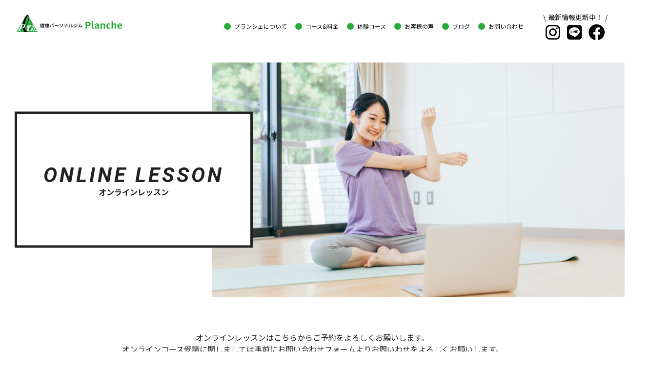

--- FILE ---
content_type: text/html; charset=UTF-8
request_url: https://planche-gym.com/online-lesson/
body_size: 11509
content:
<!doctype html>
<html lang="ja">
<head>
	<meta charset="UTF-8">
	<meta name="viewport" content="width=device-width, initial-scale=1">
	<link rel="profile" href="https://gmpg.org/xfn/11">

	<meta name='robots' content='index, follow, max-image-preview:large, max-snippet:-1, max-video-preview:-1' />
	<style>img:is([sizes="auto" i], [sizes^="auto," i]) { contain-intrinsic-size: 3000px 1500px }</style>
	
	<!-- This site is optimized with the Yoast SEO plugin v26.8 - https://yoast.com/product/yoast-seo-wordpress/ -->
	<title>オンラインレッスンについて｜健康パーソナルジム Planche</title>
	<meta name="description" content="オンラインレッスンお申し込みはこちらから。愛知県大府市のパーソナルジムPlancheは健康を軸にお客様の目的達成を目指します。" />
	<link rel="canonical" href="https://planche-gym.com/online-lesson/" />
	<meta property="og:locale" content="ja_JP" />
	<meta property="og:type" content="article" />
	<meta property="og:title" content="オンラインレッスンについて｜健康パーソナルジム Planche" />
	<meta property="og:description" content="オンラインレッスンお申し込みはこちらから。愛知県大府市のパーソナルジムPlancheは健康を軸にお客様の目的達成を目指します。" />
	<meta property="og:url" content="https://planche-gym.com/online-lesson/" />
	<meta property="og:site_name" content="Planche" />
	<meta property="article:modified_time" content="2024-07-02T05:30:14+00:00" />
	<meta name="twitter:card" content="summary_large_image" />
	<meta name="twitter:label1" content="推定読み取り時間" />
	<meta name="twitter:data1" content="1分" />
	<script type="application/ld+json" class="yoast-schema-graph">{"@context":"https://schema.org","@graph":[{"@type":"WebPage","@id":"https://planche-gym.com/online-lesson/","url":"https://planche-gym.com/online-lesson/","name":"オンラインレッスンについて｜健康パーソナルジム Planche","isPartOf":{"@id":"https://planche-gym.com/#website"},"datePublished":"2022-08-06T04:39:23+00:00","dateModified":"2024-07-02T05:30:14+00:00","description":"オンラインレッスンお申し込みはこちらから。愛知県大府市のパーソナルジムPlancheは健康を軸にお客様の目的達成を目指します。","breadcrumb":{"@id":"https://planche-gym.com/online-lesson/#breadcrumb"},"inLanguage":"ja","potentialAction":[{"@type":"ReadAction","target":["https://planche-gym.com/online-lesson/"]}]},{"@type":"BreadcrumbList","@id":"https://planche-gym.com/online-lesson/#breadcrumb","itemListElement":[{"@type":"ListItem","position":1,"name":"ホーム","item":"https://planche-gym.com/"},{"@type":"ListItem","position":2,"name":"Online lesson"}]},{"@type":"WebSite","@id":"https://planche-gym.com/#website","url":"https://planche-gym.com/","name":"Planche","description":"健康的で綺麗にかっこよく痩せるトレーニングを","publisher":{"@id":"https://planche-gym.com/#organization"},"potentialAction":[{"@type":"SearchAction","target":{"@type":"EntryPoint","urlTemplate":"https://planche-gym.com/?s={search_term_string}"},"query-input":{"@type":"PropertyValueSpecification","valueRequired":true,"valueName":"search_term_string"}}],"inLanguage":"ja"},{"@type":"Organization","@id":"https://planche-gym.com/#organization","name":"Planche","url":"https://planche-gym.com/","logo":{"@type":"ImageObject","inLanguage":"ja","@id":"https://planche-gym.com/#/schema/logo/image/","url":"https://planche-gym.com/wp-content/uploads/2022/08/logo.png","contentUrl":"https://planche-gym.com/wp-content/uploads/2022/08/logo.png","width":818,"height":148,"caption":"Planche"},"image":{"@id":"https://planche-gym.com/#/schema/logo/image/"}}]}</script>
	<!-- / Yoast SEO plugin. -->


<link rel='dns-prefetch' href='//webfonts.xserver.jp' />
<link rel='dns-prefetch' href='//cdn.jsdelivr.net' />
<link rel='dns-prefetch' href='//fonts.googleapis.com' />
<link rel="alternate" type="application/rss+xml" title="Planche &raquo; フィード" href="https://planche-gym.com/feed/" />
<link rel="alternate" type="application/rss+xml" title="Planche &raquo; コメントフィード" href="https://planche-gym.com/comments/feed/" />
<script>
window._wpemojiSettings = {"baseUrl":"https:\/\/s.w.org\/images\/core\/emoji\/16.0.1\/72x72\/","ext":".png","svgUrl":"https:\/\/s.w.org\/images\/core\/emoji\/16.0.1\/svg\/","svgExt":".svg","source":{"concatemoji":"https:\/\/planche-gym.com\/wp-includes\/js\/wp-emoji-release.min.js?ver=6.8.3"}};
/*! This file is auto-generated */
!function(s,n){var o,i,e;function c(e){try{var t={supportTests:e,timestamp:(new Date).valueOf()};sessionStorage.setItem(o,JSON.stringify(t))}catch(e){}}function p(e,t,n){e.clearRect(0,0,e.canvas.width,e.canvas.height),e.fillText(t,0,0);var t=new Uint32Array(e.getImageData(0,0,e.canvas.width,e.canvas.height).data),a=(e.clearRect(0,0,e.canvas.width,e.canvas.height),e.fillText(n,0,0),new Uint32Array(e.getImageData(0,0,e.canvas.width,e.canvas.height).data));return t.every(function(e,t){return e===a[t]})}function u(e,t){e.clearRect(0,0,e.canvas.width,e.canvas.height),e.fillText(t,0,0);for(var n=e.getImageData(16,16,1,1),a=0;a<n.data.length;a++)if(0!==n.data[a])return!1;return!0}function f(e,t,n,a){switch(t){case"flag":return n(e,"\ud83c\udff3\ufe0f\u200d\u26a7\ufe0f","\ud83c\udff3\ufe0f\u200b\u26a7\ufe0f")?!1:!n(e,"\ud83c\udde8\ud83c\uddf6","\ud83c\udde8\u200b\ud83c\uddf6")&&!n(e,"\ud83c\udff4\udb40\udc67\udb40\udc62\udb40\udc65\udb40\udc6e\udb40\udc67\udb40\udc7f","\ud83c\udff4\u200b\udb40\udc67\u200b\udb40\udc62\u200b\udb40\udc65\u200b\udb40\udc6e\u200b\udb40\udc67\u200b\udb40\udc7f");case"emoji":return!a(e,"\ud83e\udedf")}return!1}function g(e,t,n,a){var r="undefined"!=typeof WorkerGlobalScope&&self instanceof WorkerGlobalScope?new OffscreenCanvas(300,150):s.createElement("canvas"),o=r.getContext("2d",{willReadFrequently:!0}),i=(o.textBaseline="top",o.font="600 32px Arial",{});return e.forEach(function(e){i[e]=t(o,e,n,a)}),i}function t(e){var t=s.createElement("script");t.src=e,t.defer=!0,s.head.appendChild(t)}"undefined"!=typeof Promise&&(o="wpEmojiSettingsSupports",i=["flag","emoji"],n.supports={everything:!0,everythingExceptFlag:!0},e=new Promise(function(e){s.addEventListener("DOMContentLoaded",e,{once:!0})}),new Promise(function(t){var n=function(){try{var e=JSON.parse(sessionStorage.getItem(o));if("object"==typeof e&&"number"==typeof e.timestamp&&(new Date).valueOf()<e.timestamp+604800&&"object"==typeof e.supportTests)return e.supportTests}catch(e){}return null}();if(!n){if("undefined"!=typeof Worker&&"undefined"!=typeof OffscreenCanvas&&"undefined"!=typeof URL&&URL.createObjectURL&&"undefined"!=typeof Blob)try{var e="postMessage("+g.toString()+"("+[JSON.stringify(i),f.toString(),p.toString(),u.toString()].join(",")+"));",a=new Blob([e],{type:"text/javascript"}),r=new Worker(URL.createObjectURL(a),{name:"wpTestEmojiSupports"});return void(r.onmessage=function(e){c(n=e.data),r.terminate(),t(n)})}catch(e){}c(n=g(i,f,p,u))}t(n)}).then(function(e){for(var t in e)n.supports[t]=e[t],n.supports.everything=n.supports.everything&&n.supports[t],"flag"!==t&&(n.supports.everythingExceptFlag=n.supports.everythingExceptFlag&&n.supports[t]);n.supports.everythingExceptFlag=n.supports.everythingExceptFlag&&!n.supports.flag,n.DOMReady=!1,n.readyCallback=function(){n.DOMReady=!0}}).then(function(){return e}).then(function(){var e;n.supports.everything||(n.readyCallback(),(e=n.source||{}).concatemoji?t(e.concatemoji):e.wpemoji&&e.twemoji&&(t(e.twemoji),t(e.wpemoji)))}))}((window,document),window._wpemojiSettings);
</script>
<link rel='stylesheet' id='sbi_styles-css' href='https://planche-gym.com/wp-content/plugins/instagram-feed/css/sbi-styles.min.css?ver=6.10.0' media='all' />
<style id='wp-emoji-styles-inline-css'>

	img.wp-smiley, img.emoji {
		display: inline !important;
		border: none !important;
		box-shadow: none !important;
		height: 1em !important;
		width: 1em !important;
		margin: 0 0.07em !important;
		vertical-align: -0.1em !important;
		background: none !important;
		padding: 0 !important;
	}
</style>
<link rel='stylesheet' id='wp-block-library-css' href='https://planche-gym.com/wp-includes/css/dist/block-library/style.min.css?ver=6.8.3' media='all' />
<style id='classic-theme-styles-inline-css'>
/*! This file is auto-generated */
.wp-block-button__link{color:#fff;background-color:#32373c;border-radius:9999px;box-shadow:none;text-decoration:none;padding:calc(.667em + 2px) calc(1.333em + 2px);font-size:1.125em}.wp-block-file__button{background:#32373c;color:#fff;text-decoration:none}
</style>
<link rel='stylesheet' id='animate-css-css' href='https://planche-gym.com/wp-content/mu-plugins/blocks-animation/vendor/codeinwp/gutenberg-animation/assets/css/animate.min.css?ver=6.8.3' media='all' />
<link rel='stylesheet' id='themeisle-gutenberg-animation-style-css' href='https://planche-gym.com/wp-content/mu-plugins/blocks-animation/vendor/codeinwp/gutenberg-animation/assets/css/style.css?ver=6.8.3' media='all' />
<link rel='stylesheet' id='fontawesome-free-css' href='https://planche-gym.com/wp-content/mu-plugins/getwid/vendors/fontawesome-free/css/all.min.css?ver=5.5.0' media='all' />
<link rel='stylesheet' id='slick-css' href='https://planche-gym.com/wp-content/mu-plugins/getwid/vendors/slick/slick/slick.min.css?ver=1.9.0' media='all' />
<link rel='stylesheet' id='slick-theme-css' href='https://planche-gym.com/wp-content/mu-plugins/getwid/vendors/slick/slick/slick-theme.min.css?ver=1.9.0' media='all' />
<link rel='stylesheet' id='magnific-popup-css' href='https://planche-gym.com/wp-content/mu-plugins/getwid/vendors/magnific-popup/magnific-popup.min.css?ver=1.1.0' media='all' />
<link rel='stylesheet' id='getwid-blocks-css' href='https://planche-gym.com/wp-content/mu-plugins/getwid/assets/css/blocks.style.css?ver=1.7.0' media='all' />
<style id='getwid-blocks-inline-css'>
.wp-block-getwid-section .wp-block-getwid-section__wrapper .wp-block-getwid-section__inner-wrapper{max-width: 1340px;}
</style>
<style id='global-styles-inline-css'>
:root{--wp--preset--aspect-ratio--square: 1;--wp--preset--aspect-ratio--4-3: 4/3;--wp--preset--aspect-ratio--3-4: 3/4;--wp--preset--aspect-ratio--3-2: 3/2;--wp--preset--aspect-ratio--2-3: 2/3;--wp--preset--aspect-ratio--16-9: 16/9;--wp--preset--aspect-ratio--9-16: 9/16;--wp--preset--color--black: #000000;--wp--preset--color--cyan-bluish-gray: #abb8c3;--wp--preset--color--white: #ffffff;--wp--preset--color--pale-pink: #f78da7;--wp--preset--color--vivid-red: #cf2e2e;--wp--preset--color--luminous-vivid-orange: #ff6900;--wp--preset--color--luminous-vivid-amber: #fcb900;--wp--preset--color--light-green-cyan: #7bdcb5;--wp--preset--color--vivid-green-cyan: #00d084;--wp--preset--color--pale-cyan-blue: #8ed1fc;--wp--preset--color--vivid-cyan-blue: #0693e3;--wp--preset--color--vivid-purple: #9b51e0;--wp--preset--gradient--vivid-cyan-blue-to-vivid-purple: linear-gradient(135deg,rgba(6,147,227,1) 0%,rgb(155,81,224) 100%);--wp--preset--gradient--light-green-cyan-to-vivid-green-cyan: linear-gradient(135deg,rgb(122,220,180) 0%,rgb(0,208,130) 100%);--wp--preset--gradient--luminous-vivid-amber-to-luminous-vivid-orange: linear-gradient(135deg,rgba(252,185,0,1) 0%,rgba(255,105,0,1) 100%);--wp--preset--gradient--luminous-vivid-orange-to-vivid-red: linear-gradient(135deg,rgba(255,105,0,1) 0%,rgb(207,46,46) 100%);--wp--preset--gradient--very-light-gray-to-cyan-bluish-gray: linear-gradient(135deg,rgb(238,238,238) 0%,rgb(169,184,195) 100%);--wp--preset--gradient--cool-to-warm-spectrum: linear-gradient(135deg,rgb(74,234,220) 0%,rgb(151,120,209) 20%,rgb(207,42,186) 40%,rgb(238,44,130) 60%,rgb(251,105,98) 80%,rgb(254,248,76) 100%);--wp--preset--gradient--blush-light-purple: linear-gradient(135deg,rgb(255,206,236) 0%,rgb(152,150,240) 100%);--wp--preset--gradient--blush-bordeaux: linear-gradient(135deg,rgb(254,205,165) 0%,rgb(254,45,45) 50%,rgb(107,0,62) 100%);--wp--preset--gradient--luminous-dusk: linear-gradient(135deg,rgb(255,203,112) 0%,rgb(199,81,192) 50%,rgb(65,88,208) 100%);--wp--preset--gradient--pale-ocean: linear-gradient(135deg,rgb(255,245,203) 0%,rgb(182,227,212) 50%,rgb(51,167,181) 100%);--wp--preset--gradient--electric-grass: linear-gradient(135deg,rgb(202,248,128) 0%,rgb(113,206,126) 100%);--wp--preset--gradient--midnight: linear-gradient(135deg,rgb(2,3,129) 0%,rgb(40,116,252) 100%);--wp--preset--font-size--small: 13px;--wp--preset--font-size--medium: 20px;--wp--preset--font-size--large: 36px;--wp--preset--font-size--x-large: 42px;--wp--preset--spacing--20: 0.44rem;--wp--preset--spacing--30: 0.67rem;--wp--preset--spacing--40: 1rem;--wp--preset--spacing--50: 1.5rem;--wp--preset--spacing--60: 2.25rem;--wp--preset--spacing--70: 3.38rem;--wp--preset--spacing--80: 5.06rem;--wp--preset--shadow--natural: 6px 6px 9px rgba(0, 0, 0, 0.2);--wp--preset--shadow--deep: 12px 12px 50px rgba(0, 0, 0, 0.4);--wp--preset--shadow--sharp: 6px 6px 0px rgba(0, 0, 0, 0.2);--wp--preset--shadow--outlined: 6px 6px 0px -3px rgba(255, 255, 255, 1), 6px 6px rgba(0, 0, 0, 1);--wp--preset--shadow--crisp: 6px 6px 0px rgba(0, 0, 0, 1);}:where(.is-layout-flex){gap: 0.5em;}:where(.is-layout-grid){gap: 0.5em;}body .is-layout-flex{display: flex;}.is-layout-flex{flex-wrap: wrap;align-items: center;}.is-layout-flex > :is(*, div){margin: 0;}body .is-layout-grid{display: grid;}.is-layout-grid > :is(*, div){margin: 0;}:where(.wp-block-columns.is-layout-flex){gap: 2em;}:where(.wp-block-columns.is-layout-grid){gap: 2em;}:where(.wp-block-post-template.is-layout-flex){gap: 1.25em;}:where(.wp-block-post-template.is-layout-grid){gap: 1.25em;}.has-black-color{color: var(--wp--preset--color--black) !important;}.has-cyan-bluish-gray-color{color: var(--wp--preset--color--cyan-bluish-gray) !important;}.has-white-color{color: var(--wp--preset--color--white) !important;}.has-pale-pink-color{color: var(--wp--preset--color--pale-pink) !important;}.has-vivid-red-color{color: var(--wp--preset--color--vivid-red) !important;}.has-luminous-vivid-orange-color{color: var(--wp--preset--color--luminous-vivid-orange) !important;}.has-luminous-vivid-amber-color{color: var(--wp--preset--color--luminous-vivid-amber) !important;}.has-light-green-cyan-color{color: var(--wp--preset--color--light-green-cyan) !important;}.has-vivid-green-cyan-color{color: var(--wp--preset--color--vivid-green-cyan) !important;}.has-pale-cyan-blue-color{color: var(--wp--preset--color--pale-cyan-blue) !important;}.has-vivid-cyan-blue-color{color: var(--wp--preset--color--vivid-cyan-blue) !important;}.has-vivid-purple-color{color: var(--wp--preset--color--vivid-purple) !important;}.has-black-background-color{background-color: var(--wp--preset--color--black) !important;}.has-cyan-bluish-gray-background-color{background-color: var(--wp--preset--color--cyan-bluish-gray) !important;}.has-white-background-color{background-color: var(--wp--preset--color--white) !important;}.has-pale-pink-background-color{background-color: var(--wp--preset--color--pale-pink) !important;}.has-vivid-red-background-color{background-color: var(--wp--preset--color--vivid-red) !important;}.has-luminous-vivid-orange-background-color{background-color: var(--wp--preset--color--luminous-vivid-orange) !important;}.has-luminous-vivid-amber-background-color{background-color: var(--wp--preset--color--luminous-vivid-amber) !important;}.has-light-green-cyan-background-color{background-color: var(--wp--preset--color--light-green-cyan) !important;}.has-vivid-green-cyan-background-color{background-color: var(--wp--preset--color--vivid-green-cyan) !important;}.has-pale-cyan-blue-background-color{background-color: var(--wp--preset--color--pale-cyan-blue) !important;}.has-vivid-cyan-blue-background-color{background-color: var(--wp--preset--color--vivid-cyan-blue) !important;}.has-vivid-purple-background-color{background-color: var(--wp--preset--color--vivid-purple) !important;}.has-black-border-color{border-color: var(--wp--preset--color--black) !important;}.has-cyan-bluish-gray-border-color{border-color: var(--wp--preset--color--cyan-bluish-gray) !important;}.has-white-border-color{border-color: var(--wp--preset--color--white) !important;}.has-pale-pink-border-color{border-color: var(--wp--preset--color--pale-pink) !important;}.has-vivid-red-border-color{border-color: var(--wp--preset--color--vivid-red) !important;}.has-luminous-vivid-orange-border-color{border-color: var(--wp--preset--color--luminous-vivid-orange) !important;}.has-luminous-vivid-amber-border-color{border-color: var(--wp--preset--color--luminous-vivid-amber) !important;}.has-light-green-cyan-border-color{border-color: var(--wp--preset--color--light-green-cyan) !important;}.has-vivid-green-cyan-border-color{border-color: var(--wp--preset--color--vivid-green-cyan) !important;}.has-pale-cyan-blue-border-color{border-color: var(--wp--preset--color--pale-cyan-blue) !important;}.has-vivid-cyan-blue-border-color{border-color: var(--wp--preset--color--vivid-cyan-blue) !important;}.has-vivid-purple-border-color{border-color: var(--wp--preset--color--vivid-purple) !important;}.has-vivid-cyan-blue-to-vivid-purple-gradient-background{background: var(--wp--preset--gradient--vivid-cyan-blue-to-vivid-purple) !important;}.has-light-green-cyan-to-vivid-green-cyan-gradient-background{background: var(--wp--preset--gradient--light-green-cyan-to-vivid-green-cyan) !important;}.has-luminous-vivid-amber-to-luminous-vivid-orange-gradient-background{background: var(--wp--preset--gradient--luminous-vivid-amber-to-luminous-vivid-orange) !important;}.has-luminous-vivid-orange-to-vivid-red-gradient-background{background: var(--wp--preset--gradient--luminous-vivid-orange-to-vivid-red) !important;}.has-very-light-gray-to-cyan-bluish-gray-gradient-background{background: var(--wp--preset--gradient--very-light-gray-to-cyan-bluish-gray) !important;}.has-cool-to-warm-spectrum-gradient-background{background: var(--wp--preset--gradient--cool-to-warm-spectrum) !important;}.has-blush-light-purple-gradient-background{background: var(--wp--preset--gradient--blush-light-purple) !important;}.has-blush-bordeaux-gradient-background{background: var(--wp--preset--gradient--blush-bordeaux) !important;}.has-luminous-dusk-gradient-background{background: var(--wp--preset--gradient--luminous-dusk) !important;}.has-pale-ocean-gradient-background{background: var(--wp--preset--gradient--pale-ocean) !important;}.has-electric-grass-gradient-background{background: var(--wp--preset--gradient--electric-grass) !important;}.has-midnight-gradient-background{background: var(--wp--preset--gradient--midnight) !important;}.has-small-font-size{font-size: var(--wp--preset--font-size--small) !important;}.has-medium-font-size{font-size: var(--wp--preset--font-size--medium) !important;}.has-large-font-size{font-size: var(--wp--preset--font-size--large) !important;}.has-x-large-font-size{font-size: var(--wp--preset--font-size--x-large) !important;}
:where(.wp-block-post-template.is-layout-flex){gap: 1.25em;}:where(.wp-block-post-template.is-layout-grid){gap: 1.25em;}
:where(.wp-block-columns.is-layout-flex){gap: 2em;}:where(.wp-block-columns.is-layout-grid){gap: 2em;}
:root :where(.wp-block-pullquote){font-size: 1.5em;line-height: 1.6;}
</style>
<link rel='stylesheet' id='contact-form-7-css' href='https://planche-gym.com/wp-content/plugins/contact-form-7/includes/css/styles.css?ver=6.1.4' media='all' />
<link rel='stylesheet' id='planche-style-css' href='https://planche-gym.com/wp-content/themes/planche/style.css?ver=1.6.0' media='all' />
<link rel='stylesheet' id='bootstrap_css-css' href='https://planche-gym.com/wp-content/themes/planche/assets/css/bootstrap.min.css?ver=6.8.3' media='all' />
<link rel='stylesheet' id='font_noto_sans-css' href='https://fonts.googleapis.com/css2?family=Noto+Sans+JP%3Awght%40100%3B300%3B400%3B500%3B700%3B900&#038;display=swap&#038;ver=6.8.3' media='all' />
<link rel='stylesheet' id='font_roboto-css' href='https://fonts.googleapis.com/css2?family=Roboto%3Aital%2Cwght%400%2C100%3B0%2C300%3B0%2C400%3B0%2C500%3B0%2C700%3B0%2C900%3B1%2C100%3B1%2C300%3B1%2C400%3B1%2C500%3B1%2C700%3B1%2C900&#038;display=swap&#038;ver=6.8.3' media='all' />
<link rel='stylesheet' id='font_awesome_css-css' href='https://planche-gym.com/wp-content/themes/planche/assets/css/font-awesome-6.1.2/css/all.min.css?ver=6.8.3' media='all' />
<link rel='stylesheet' id='fancy_box-css' href='https://cdn.jsdelivr.net/npm/@fancyapps/ui@4.0/dist/fancybox.css?ver=6.8.3' media='all' />
<link rel='stylesheet' id='theme-css-css' href='https://planche-gym.com/wp-content/themes/planche/assets/css/theme.css?ver=1.6.0' media='all' />
<script src="https://planche-gym.com/wp-includes/js/jquery/jquery.min.js?ver=3.7.1" id="jquery-core-js"></script>
<script src="https://planche-gym.com/wp-includes/js/jquery/jquery-migrate.min.js?ver=3.4.1" id="jquery-migrate-js"></script>
<script src="//webfonts.xserver.jp/js/xserverv3.js?fadein=0&amp;ver=2.0.9" id="typesquare_std-js"></script>
<script src="https://planche-gym.com/wp-content/themes/planche/assets/js/bootstrap.bundle.min.js?ver=6.8.3" id="bootstrap_js-js"></script>
<script src="https://planche-gym.com/wp-content/themes/planche/assets/js/slick.min.js?ver=6.8.3" id="slick_js-js"></script>
<script src="https://cdn.jsdelivr.net/npm/@fancyapps/ui@4.0/dist/fancybox.umd.js?ver=6.8.3" id="fancy_box-js"></script>
<link rel="https://api.w.org/" href="https://planche-gym.com/wp-json/" /><link rel="alternate" title="JSON" type="application/json" href="https://planche-gym.com/wp-json/wp/v2/pages/18" /><link rel="EditURI" type="application/rsd+xml" title="RSD" href="https://planche-gym.com/xmlrpc.php?rsd" />
<meta name="generator" content="WordPress 6.8.3" />
<link rel='shortlink' href='https://planche-gym.com/?p=18' />
<link rel="alternate" title="oEmbed (JSON)" type="application/json+oembed" href="https://planche-gym.com/wp-json/oembed/1.0/embed?url=https%3A%2F%2Fplanche-gym.com%2Fonline-lesson%2F" />
<link rel="alternate" title="oEmbed (XML)" type="text/xml+oembed" href="https://planche-gym.com/wp-json/oembed/1.0/embed?url=https%3A%2F%2Fplanche-gym.com%2Fonline-lesson%2F&#038;format=xml" />
<link rel="icon" href="https://planche-gym.com/wp-content/uploads/2022/08/cropped-logo-1-32x32.png" sizes="32x32" />
<link rel="icon" href="https://planche-gym.com/wp-content/uploads/2022/08/cropped-logo-1-192x192.png" sizes="192x192" />
<link rel="apple-touch-icon" href="https://planche-gym.com/wp-content/uploads/2022/08/cropped-logo-1-180x180.png" />
<meta name="msapplication-TileImage" content="https://planche-gym.com/wp-content/uploads/2022/08/cropped-logo-1-270x270.png" />
</head>

<body class="wp-singular page-template-default page page-id-18 wp-custom-logo wp-theme-planche internal-page">
<div id="page" class="site">

	<header id="masthead" class="site-header">
		<div class="site-header__inner">
			<div class="site-header__top">
				<div class="site-header__branding">
					<a href="https://planche-gym.com">
						<img src="https://planche-gym.com/wp-content/uploads/2022/08/logo.png" alt="">					
					</a>
				</div><!-- .site-branding -->
			</div>
			<div class="navigation-wrap">
				<nav id="site-navigation" class="desktop-main-navigation">
					<div class="menu-main-menu-container"><ul id="primary-menu" class="menu"><li id="menu-item-649" class="hide-desktop menu-item menu-item-type-custom menu-item-object-custom menu-item-home menu-item-has-children dropdown menu-item-649"><a href="https://planche-gym.com/"><span class="main">ホーム</span> <i class="fal fa-plus" aria-hidden="true"></i> <span class="sub">Home</span></a>
<ul class="dropdown-menu">
	<li id="menu-item-652" class="menu-item menu-item-type-custom menu-item-object-custom menu-item-home menu-item-652"><a href="https://planche-gym.com/#information"><span class="main">お知らせ</span></a></li>
	<li id="menu-item-653" class="menu-item menu-item-type-custom menu-item-object-custom menu-item-home menu-item-653"><a href="https://planche-gym.com/#concept"><span class="main">コンセプト</span></a></li>
	<li id="menu-item-654" class="menu-item menu-item-type-custom menu-item-object-custom menu-item-home menu-item-654"><a href="https://planche-gym.com/#staff"><span class="main">スタッフ紹介</span></a></li>
	<li id="menu-item-655" class="menu-item menu-item-type-custom menu-item-object-custom menu-item-home menu-item-655"><a href="https://planche-gym.com/#course-price"><span class="main">コース&#038;料金</span></a></li>
	<li id="menu-item-656" class="menu-item menu-item-type-custom menu-item-object-custom menu-item-home menu-item-656"><a href="https://planche-gym.com/#campaign"><span class="main">体験コースについて</span></a></li>
	<li id="menu-item-657" class="menu-item menu-item-type-custom menu-item-object-custom menu-item-home menu-item-657"><a href="https://planche-gym.com/#voices"><span class="main">お客様の声</span></a></li>
	<li id="menu-item-658" class="menu-item menu-item-type-custom menu-item-object-custom menu-item-home menu-item-658"><a href="https://planche-gym.com/#blog"><span class="main">ブログ</span></a></li>
	<li id="menu-item-659" class="menu-item menu-item-type-custom menu-item-object-custom menu-item-659"><a href="https://www.instagram.com/planche1101/"><span class="main">インスタグラム</span></a></li>
</ul>
</li>
<li id="menu-item-26" class="menu-item menu-item-type-post_type menu-item-object-page menu-item-has-children dropdown menu-item-26"><a href="https://planche-gym.com/about-planchet/"><span class="main">プランシェについて</span> <i class="fal fa-plus" aria-hidden="true"></i> <span class="sub">About Us</span></a>
<ul class="dropdown-menu">
	<li id="menu-item-660" class="menu-item menu-item-type-custom menu-item-object-custom menu-item-660"><a href="https://planche-gym.com/about-planchet/#feature"><span class="main">プランシェの特徴</span></a></li>
	<li id="menu-item-661" class="menu-item menu-item-type-custom menu-item-object-custom menu-item-661"><a href="https://planche-gym.com/about-planchet/#point"><span class="main">安心のポイント</span></a></li>
	<li id="menu-item-662" class="menu-item menu-item-type-custom menu-item-object-custom menu-item-662"><a href="https://planche-gym.com/about-planchet/#message"><span class="main">スタッフ紹介</span></a></li>
	<li id="menu-item-663" class="menu-item menu-item-type-custom menu-item-object-custom menu-item-663"><a href="https://planche-gym.com/about-planchet/#equipments"><span class="main">設備紹介</span></a></li>
</ul>
</li>
<li id="menu-item-27" class="menu-item menu-item-type-post_type menu-item-object-page current-menu-ancestor current-menu-parent current_page_parent current_page_ancestor menu-item-has-children dropdown menu-item-27"><a href="https://planche-gym.com/course-fee/"><span class="main">コース&#038;料金</span> <i class="fal fa-plus" aria-hidden="true"></i> <span class="sub">Course & Price</span></a>
<ul class="dropdown-menu">
	<li id="menu-item-664" class="menu-item menu-item-type-custom menu-item-object-custom menu-item-664"><a href="https://planche-gym.com/course-fee/#course-fee"><span class="main">コース＆料金</span></a></li>
	<li id="menu-item-665" class="menu-item menu-item-type-custom menu-item-object-custom menu-item-665"><a href="https://planche-gym.com/course-fee/#course-prices"><span class="main">体験コースへの案内</span></a></li>
	<li id="menu-item-1006" class="menu-item menu-item-type-custom menu-item-object-custom menu-item-1006"><a href="https://planche-gym.com/kids-cose/"><span class="main">子供のための遊びトレーニング</span></a></li>
	<li id="menu-item-1072" class="menu-item menu-item-type-post_type menu-item-object-page current-menu-item page_item page-item-18 current_page_item active menu-item-1072"><a href="https://planche-gym.com/online-lesson/" aria-current="page"><span class="main">オンラインレッスン</span></a></li>
</ul>
</li>
<li id="menu-item-29" class="menu-item menu-item-type-post_type menu-item-object-page menu-item-has-children dropdown menu-item-29"><a href="https://planche-gym.com/experience-course/"><span class="main">体験コース</span> <i class="fal fa-plus" aria-hidden="true"></i> <span class="sub">Trial Course</span></a>
<ul class="dropdown-menu">
	<li id="menu-item-666" class="menu-item menu-item-type-custom menu-item-object-custom menu-item-666"><a href="https://planche-gym.com/experience-course/#flow"><span class="main">体験コースの流れ</span></a></li>
	<li id="menu-item-667" class="menu-item menu-item-type-custom menu-item-object-custom menu-item-667"><a href="https://planche-gym.com/experience-course/#voices"><span class="main">お客様の声</span></a></li>
</ul>
</li>
<li id="menu-item-30" class="menu-item menu-item-type-post_type menu-item-object-page menu-item-30"><a href="https://planche-gym.com/customers-voice/"><span class="main">お客様の声</span> <span class="sub">Voices</span></a></li>
<li id="menu-item-31" class="menu-item menu-item-type-post_type menu-item-object-page menu-item-has-children dropdown menu-item-31"><a href="https://planche-gym.com/blogs/"><span class="main">ブログ</span> <i class="fal fa-plus" aria-hidden="true"></i> <span class="sub">Blog</span></a>
<ul class="dropdown-menu">
	<li id="menu-item-669" class="menu-item menu-item-type-custom menu-item-object-custom menu-item-669"><a href="https://planche-gym.com/blog/#blog"><span class="main">ブログ一覧</span></a></li>
</ul>
</li>
<li id="menu-item-32" class="menu-item menu-item-type-post_type menu-item-object-page menu-item-has-children dropdown menu-item-32"><a href="https://planche-gym.com/contact/"><span class="main">お問い合わせ</span> <i class="fal fa-plus" aria-hidden="true"></i> <span class="sub">Contact Us</span></a>
<ul class="dropdown-menu">
	<li id="menu-item-670" class="menu-item menu-item-type-custom menu-item-object-custom menu-item-670"><a href="https://planche-gym.com/inquiry/#inquiry"><span class="main">お問合せフォーム</span></a></li>
</ul>
</li>
<li id="menu-item-650" class="hide-desktop no-sub menu-item menu-item-type-post_type menu-item-object-page menu-item-privacy-policy menu-item-650"><a rel="privacy-policy" href="https://planche-gym.com/privacy-policy/"><span class="main">プライバシーポリシー</span></a></li>
<li id="menu-item-651" class="hide-desktop no-border no-sub menu-item menu-item-type-post_type menu-item-object-page menu-item-651"><a href="https://planche-gym.com/sitemap/"><span class="main">サイトマップ</span></a></li>
</ul></div>
					<div class="site-header__socials">
													<div class="social-title"><span>\</span>最新情報更新中！<span>/</span></div>
							<div class="social-links">
																	<a href="https://www.instagram.com/planche1101/" target="_blank"><i class="fab fa-instagram"></i></a>
																		<a href="https://line.me/R/ti/p/%40cwu9126w"><i class="fab fa-line"></i></a>
																		<a href="https://www.facebook.com/planchegym/" target="_blank"><i class="fab fa-facebook"></i></a>
																</div>
												</div>
				</nav><!-- #site-navigation -->

				<div class="mobile-main-navigation__humburger">
					<span></span>
					<span></span>
					<span></span>
					<span></span>
				</div>
			</div>
		</div>
	</header><!-- #masthead -->

	<nav class="mobile-main-navigation">
				<div class="trial-lesson-col__buttons">
							<div class="trial-lesson-col__button">
					<a href="https://planche-gym.com/contact/#fg-form"></a>
					<div class="button-head">
						<i class="fa-regular fa-envelope"></i> WEBでのお申し込み
					</div>
					<div class="button-note">
						24時間受付中！
					</div>
				</div>
							<div class="trial-lesson-col__button">
									<a data-fancybox data-type="iframe" href="https://line.me/R/ti/p/%40cwu9126w"></a>
									<div class="button-head">
					<img src="https://planche-gym.com/wp-content/themes/planche/assets/images/icon-line.svg" alt=""> LINEでお申し込み
				</div>
				<div class="button-note">
					24時間受付中！
				</div>
			</div>
		</div>

		<div class="menu-main-menu-container"><ul id="mobile-menu" class="menu"><li class="hide-desktop menu-item menu-item-type-custom menu-item-object-custom menu-item-home menu-item-has-children dropdown menu-item-649"><a href="https://planche-gym.com/"><span class="main">ホーム</span> <i class="fal fa-plus" aria-hidden="true"></i> <span class="sub">Home</span></a>
<ul class="dropdown-menu">
	<li class="menu-item menu-item-type-custom menu-item-object-custom menu-item-home menu-item-652"><a href="https://planche-gym.com/#information"><span class="main">お知らせ</span></a></li>
	<li class="menu-item menu-item-type-custom menu-item-object-custom menu-item-home menu-item-653"><a href="https://planche-gym.com/#concept"><span class="main">コンセプト</span></a></li>
	<li class="menu-item menu-item-type-custom menu-item-object-custom menu-item-home menu-item-654"><a href="https://planche-gym.com/#staff"><span class="main">スタッフ紹介</span></a></li>
	<li class="menu-item menu-item-type-custom menu-item-object-custom menu-item-home menu-item-655"><a href="https://planche-gym.com/#course-price"><span class="main">コース&#038;料金</span></a></li>
	<li class="menu-item menu-item-type-custom menu-item-object-custom menu-item-home menu-item-656"><a href="https://planche-gym.com/#campaign"><span class="main">体験コースについて</span></a></li>
	<li class="menu-item menu-item-type-custom menu-item-object-custom menu-item-home menu-item-657"><a href="https://planche-gym.com/#voices"><span class="main">お客様の声</span></a></li>
	<li class="menu-item menu-item-type-custom menu-item-object-custom menu-item-home menu-item-658"><a href="https://planche-gym.com/#blog"><span class="main">ブログ</span></a></li>
	<li class="menu-item menu-item-type-custom menu-item-object-custom menu-item-659"><a href="https://www.instagram.com/planche1101/"><span class="main">インスタグラム</span></a></li>
</ul>
</li>
<li class="menu-item menu-item-type-post_type menu-item-object-page menu-item-has-children dropdown menu-item-26"><a href="https://planche-gym.com/about-planchet/"><span class="main">プランシェについて</span> <i class="fal fa-plus" aria-hidden="true"></i> <span class="sub">About Us</span></a>
<ul class="dropdown-menu">
	<li class="menu-item menu-item-type-custom menu-item-object-custom menu-item-660"><a href="https://planche-gym.com/about-planchet/#feature"><span class="main">プランシェの特徴</span></a></li>
	<li class="menu-item menu-item-type-custom menu-item-object-custom menu-item-661"><a href="https://planche-gym.com/about-planchet/#point"><span class="main">安心のポイント</span></a></li>
	<li class="menu-item menu-item-type-custom menu-item-object-custom menu-item-662"><a href="https://planche-gym.com/about-planchet/#message"><span class="main">スタッフ紹介</span></a></li>
	<li class="menu-item menu-item-type-custom menu-item-object-custom menu-item-663"><a href="https://planche-gym.com/about-planchet/#equipments"><span class="main">設備紹介</span></a></li>
</ul>
</li>
<li class="menu-item menu-item-type-post_type menu-item-object-page current-menu-ancestor current-menu-parent current_page_parent current_page_ancestor menu-item-has-children dropdown menu-item-27"><a href="https://planche-gym.com/course-fee/"><span class="main">コース&#038;料金</span> <i class="fal fa-plus" aria-hidden="true"></i> <span class="sub">Course & Price</span></a>
<ul class="dropdown-menu">
	<li class="menu-item menu-item-type-custom menu-item-object-custom menu-item-664"><a href="https://planche-gym.com/course-fee/#course-fee"><span class="main">コース＆料金</span></a></li>
	<li class="menu-item menu-item-type-custom menu-item-object-custom menu-item-665"><a href="https://planche-gym.com/course-fee/#course-prices"><span class="main">体験コースへの案内</span></a></li>
	<li class="menu-item menu-item-type-custom menu-item-object-custom menu-item-1006"><a href="https://planche-gym.com/kids-cose/"><span class="main">子供のための遊びトレーニング</span></a></li>
	<li class="menu-item menu-item-type-post_type menu-item-object-page current-menu-item page_item page-item-18 current_page_item active menu-item-1072"><a href="https://planche-gym.com/online-lesson/" aria-current="page"><span class="main">オンラインレッスン</span></a></li>
</ul>
</li>
<li class="menu-item menu-item-type-post_type menu-item-object-page menu-item-has-children dropdown menu-item-29"><a href="https://planche-gym.com/experience-course/"><span class="main">体験コース</span> <i class="fal fa-plus" aria-hidden="true"></i> <span class="sub">Trial Course</span></a>
<ul class="dropdown-menu">
	<li class="menu-item menu-item-type-custom menu-item-object-custom menu-item-666"><a href="https://planche-gym.com/experience-course/#flow"><span class="main">体験コースの流れ</span></a></li>
	<li class="menu-item menu-item-type-custom menu-item-object-custom menu-item-667"><a href="https://planche-gym.com/experience-course/#voices"><span class="main">お客様の声</span></a></li>
</ul>
</li>
<li class="menu-item menu-item-type-post_type menu-item-object-page menu-item-30"><a href="https://planche-gym.com/customers-voice/"><span class="main">お客様の声</span> <span class="sub">Voices</span></a></li>
<li class="menu-item menu-item-type-post_type menu-item-object-page menu-item-has-children dropdown menu-item-31"><a href="https://planche-gym.com/blogs/"><span class="main">ブログ</span> <i class="fal fa-plus" aria-hidden="true"></i> <span class="sub">Blog</span></a>
<ul class="dropdown-menu">
	<li class="menu-item menu-item-type-custom menu-item-object-custom menu-item-669"><a href="https://planche-gym.com/blog/#blog"><span class="main">ブログ一覧</span></a></li>
</ul>
</li>
<li class="menu-item menu-item-type-post_type menu-item-object-page menu-item-has-children dropdown menu-item-32"><a href="https://planche-gym.com/contact/"><span class="main">お問い合わせ</span> <i class="fal fa-plus" aria-hidden="true"></i> <span class="sub">Contact Us</span></a>
<ul class="dropdown-menu">
	<li class="menu-item menu-item-type-custom menu-item-object-custom menu-item-670"><a href="https://planche-gym.com/inquiry/#inquiry"><span class="main">お問合せフォーム</span></a></li>
</ul>
</li>
<li class="hide-desktop no-sub menu-item menu-item-type-post_type menu-item-object-page menu-item-privacy-policy menu-item-650"><a rel="privacy-policy" href="https://planche-gym.com/privacy-policy/"><span class="main">プライバシーポリシー</span></a></li>
<li class="hide-desktop no-border no-sub menu-item menu-item-type-post_type menu-item-object-page menu-item-651"><a href="https://planche-gym.com/sitemap/"><span class="main">サイトマップ</span></a></li>
</ul></div>		<div class="link-contact">
			<a class="button" href="<br />
<b>Warning</b>:  Undefined variable $contact_link in <b>/home/linable/planche-gym.com/public_html/wp-content/themes/planche/header.php</b> on line <b>148</b><br />
<br />
<b>Warning</b>:  Trying to access array offset on value of type null in <b>/home/linable/planche-gym.com/public_html/wp-content/themes/planche/header.php</b> on line <b>148</b><br />
"><i class="far fa-envelope"></i> お問い合わせ</a>
		</div>
	</nav>

	<main id="primary" class="site-main">

		
<article id="post-18" class="post-18 page type-page status-publish hentry">

	
	<div class="entry-content">
		<div class="theme-section-banner" >
<ul class="theme-slick-banner">            <li>
                <figure>
                    <img decoding="async" src="https://planche-gym.com/wp-content/uploads/2024/07/online_Top-image.jpg" alt="online_Top -image" />
                </figure>
                <div class="cont-holder">                    <div class="banner-cont">
                                                    <div>
                                <h2>ONLINE LESSON</h2>
                            </div>
                                                        <div>
                                <h3 class="sub-heading">オンラインレッスン</h3>
                            </div>
                                                </div>
                    </div>            </li>
            </ul></div>


<div class="wp-block-getwid-section"><div class="wp-block-getwid-section__wrapper"><div class="wp-block-getwid-section__inner-wrapper"><div class="wp-block-getwid-section__background-holder"><div class="wp-block-getwid-section__background"></div><div class="wp-block-getwid-section__foreground"></div></div><div class="wp-block-getwid-section__content"><div class="wp-block-getwid-section__inner-content">
<div class="wp-block-getwid-advanced-spacer getwid-hide-mobile" style="height:50px" aria-hidden="true"></div>



<p class="has-text-align-center mobile-left">オンラインレッスンはこちらからご予約をよろしくお願いします。<br>オンラインコース受講に関しましては事前にお問い合わせフォームよりお問いわせをよろしくお願いします。</p>



<div class="wp-block-getwid-advanced-spacer getwid-hide-mobile" style="height:50px" aria-hidden="true"></div>



<div class="wp-block-getwid-advanced-spacer getwid-hide-desktop getwid-hide-tablet" style="height:30px" aria-hidden="true"></div>



<div style="height:1px" aria-hidden="true" id="reservation" class="wp-block-spacer"></div>



<!-- Begin TimeRex Widget -->
<div id="timerex_calendar" data-url="https://timerex.net/s/planche.gym1101_1234/72c6f625"></div>

<script id="timerex_embed" src="https://asset.timerex.net/js/embed.js"></script>

<script type="text/javascript">
 TimerexCalendar();
</script>
<!-- End TimeRex Widget -->



<div class="wp-block-getwid-advanced-spacer" style="height:50px" aria-hidden="true"></div>
</div></div></div></div></div>
	</div><!-- .entry-content -->

	</article><!-- #post-18 -->

	</main><!-- #main -->



	<footer id="colophon" class="site-footer">
		<div class="site-footer__trial-lesson">
						<div class="trial-lesson-col">
				<div class="trial-lesson-heading">
					<h2>Trial Lesson</h2>
					<div class="lesson-sub">
						<span></span>体験コースご予約<span></span>
					</div>
				</div>
				<div class="trial-lesson-phone">
					<div class="trial-lesson-phone-heading">
						<i class="fa-solid fa-mobile-screen"></i>
						<span>お電話でお申し込み</span>
					</div>
					<div class="trial-lesson-phone-number">
						<span>TEL.</span>
						0562-22-1734					</div>
					<div class="trial-lesson-hours">
						営業時間／10:00 - 22:00（日・祝定休）					</div>
											<div class="trial-lesson-note">
							レッスン中は出られないこともございます。<br />
その際は折り返しご連絡させていただきます。						</div>
										</div>
			</div>
			<div class="trial-lesson-col-spacer"></div>
			<div class="trial-lesson-col trial-lesson-col-right">
				<div class="trial-lesson-col__buttons">
											<div class="trial-lesson-col__button">
							<a href="https://planche-gym.com/contact/#fg-form"></a>
							<div class="button-head">
								<i class="fa-regular fa-envelope"></i> WEBでのお申し込み
							</div>
							<div class="button-note">
								24時間受付中！
							</div>
						</div>
											<div class="trial-lesson-col__button">
													<a data-fancybox data-type="iframe" href="https://line.me/R/ti/p/%40cwu9126w"></a>
													<div class="button-head">
							<img src="https://planche-gym.com/wp-content/themes/planche/assets/images/icon-line.svg" alt=""> LINEでお申し込み
						</div>
						<div class="button-note">
							24時間受付中！
						</div>
					</div>
				</div>
			</div>
		</div>

		<div class="site-footer__bottom">
			<div class="site-footer__bottom-inner">
				<div class="site-footer__bottom-address">
					<figure>
						<a href="https://planche-gym.com">
							<img src="https://planche-gym.com/wp-content/uploads/2022/08/Group-8786.png" alt="">
						</a>
					</figure>
											<div class="bottom-address">
							〒474-0027 大府市追分町6丁目378						</div>
												<div class="bottom-contact">
							<div class="bottom-contact-label">TEL</div>
							<div class="bottom-contact-val">0562-22-1734</div>
						</div>
												<div class="bottom-contact">
							<div class="bottom-contact-label">営業時間</div>
							<div class="bottom-contact-val">10:00 - 22:00（日・祝定休）</div>
						</div>
												<div class="bottom-note">
							※ レッスン中はお電話に出られないこともございます。<br />
その際は折り返しご連絡させていただきます。						</div>
						
											<div class="bottom-socials">
							<div class="social-title"><span>\</span>最新情報更新中！<span>/</span></div>
							<div class="social-links">
																	<a href="https://www.instagram.com/planche1101/"><i class="fab fa-instagram"></i></a>
																		<a href="https://line.me/R/ti/p/%40cwu9126w"><i class="fab fa-line"></i></a>
																		<a href="https://www.facebook.com/planchegym/"><i class="fab fa-facebook"></i></a>
																</div>
						</div>
										</div>

				<div class="site-footer__bottom-menus">
					<div class="bottom-menus bottom-menu-1">
						<div class="menu-footer-menu-1-container"><ul id="footer-menu-1" class="menu"><li id="menu-item-62" class="menu-item menu-item-type-custom menu-item-object-custom menu-item-home menu-item-has-children menu-item-62"><a href="https://planche-gym.com/">ホーム</a>
<ul class="sub-menu">
	<li id="menu-item-64" class="menu-item menu-item-type-custom menu-item-object-custom menu-item-home menu-item-64"><a href="https://planche-gym.com/#information">お知らせ</a></li>
	<li id="menu-item-65" class="menu-item menu-item-type-custom menu-item-object-custom menu-item-home menu-item-65"><a href="https://planche-gym.com/#concept">コンセプト</a></li>
	<li id="menu-item-66" class="menu-item menu-item-type-custom menu-item-object-custom menu-item-home menu-item-66"><a href="https://planche-gym.com/#staff">スタッフ紹介</a></li>
	<li id="menu-item-67" class="menu-item menu-item-type-custom menu-item-object-custom menu-item-home menu-item-67"><a href="https://planche-gym.com/#course-price">コース&#038;料金</a></li>
	<li id="menu-item-68" class="menu-item menu-item-type-custom menu-item-object-custom menu-item-home menu-item-68"><a href="https://planche-gym.com/#campaign">体験コースについて</a></li>
	<li id="menu-item-69" class="menu-item menu-item-type-custom menu-item-object-custom menu-item-home menu-item-69"><a href="https://planche-gym.com/#voices">お客様の声</a></li>
	<li id="menu-item-70" class="menu-item menu-item-type-custom menu-item-object-custom menu-item-home menu-item-70"><a href="https://planche-gym.com/#blog">ブログ</a></li>
	<li id="menu-item-71" class="menu-item menu-item-type-custom menu-item-object-custom menu-item-71"><a target="_blank" href="https://www.instagram.com/planche1101/">インスタグラム</a></li>
</ul>
</li>
</ul></div>					</div>
					<div class="bottom-menus bottom-menu-2">
						<div class="menu-footer-menu-2-container"><ul id="footer-menu-2" class="menu"><li id="menu-item-72" class="menu-item menu-item-type-post_type menu-item-object-page menu-item-has-children menu-item-72"><a href="https://planche-gym.com/about-planchet/">プランシェについて</a>
<ul class="sub-menu">
	<li id="menu-item-73" class="menu-item menu-item-type-custom menu-item-object-custom menu-item-73"><a href="https://planche-gym.com/about-planchet/#feature">プランシェの特徴</a></li>
	<li id="menu-item-74" class="menu-item menu-item-type-custom menu-item-object-custom menu-item-74"><a href="https://planche-gym.com/about-planchet/#point">安心のポイント</a></li>
	<li id="menu-item-75" class="menu-item menu-item-type-custom menu-item-object-custom menu-item-75"><a href="https://planche-gym.com/about-planchet/#message">スタッフ紹介</a></li>
	<li id="menu-item-76" class="menu-item menu-item-type-custom menu-item-object-custom menu-item-76"><a href="https://planche-gym.com/about-planchet/#equipments">設備紹介</a></li>
</ul>
</li>
<li id="menu-item-77" class="menu-item menu-item-type-post_type menu-item-object-page menu-item-has-children menu-item-77"><a href="https://planche-gym.com/course-fee/">コース＆料金</a>
<ul class="sub-menu">
	<li id="menu-item-78" class="menu-item menu-item-type-custom menu-item-object-custom menu-item-78"><a href="https://planche-gym.com/course-fee/#course-fee">コース＆料金</a></li>
	<li id="menu-item-79" class="menu-item menu-item-type-custom menu-item-object-custom menu-item-79"><a href="https://planche-gym.com/course-fee/#course-prices">体験コースへの案内</a></li>
	<li id="menu-item-1007" class="menu-item menu-item-type-post_type menu-item-object-page menu-item-1007"><a href="https://planche-gym.com/kids-cose/">子供のための遊びトレーニング</a></li>
</ul>
</li>
</ul></div>					</div>
					<div class="bottom-menus bottom-menu-3">
						<div class="menu-footer-menu-3-container"><ul id="footer-menu-3" class="menu"><li id="menu-item-80" class="menu-item menu-item-type-post_type menu-item-object-page menu-item-has-children menu-item-80"><a href="https://planche-gym.com/experience-course/">体験コース</a>
<ul class="sub-menu">
	<li id="menu-item-81" class="menu-item menu-item-type-custom menu-item-object-custom menu-item-81"><a href="https://planche-gym.com/experience-course/#flow">体験コースの流れ</a></li>
	<li id="menu-item-82" class="menu-item menu-item-type-custom menu-item-object-custom menu-item-82"><a href="https://planche-gym.com/experience-course/#voices">お客様の声</a></li>
</ul>
</li>
<li id="menu-item-83" class="menu-item menu-item-type-post_type menu-item-object-page current-menu-item page_item page-item-18 current_page_item current-menu-ancestor current-menu-parent current_page_parent current_page_ancestor menu-item-has-children menu-item-83"><a href="https://planche-gym.com/online-lesson/" aria-current="page">オンラインレッスン</a>
<ul class="sub-menu">
	<li id="menu-item-84" class="menu-item menu-item-type-custom menu-item-object-custom current-menu-item menu-item-84"><a href="https://planche-gym.com/online-lesson/#reservation" aria-current="page">オンラインレッスン予約</a></li>
</ul>
</li>
<li id="menu-item-85" class="menu-item menu-item-type-post_type menu-item-object-page menu-item-85"><a href="https://planche-gym.com/customers-voice/">お客様の声</a></li>
</ul></div>					</div>
					<div class="bottom-menus bottom-menu-4">
						<div class="menu-footer-menu-4-container"><ul id="footer-menu-4" class="menu"><li id="menu-item-86" class="menu-item menu-item-type-post_type menu-item-object-page menu-item-has-children menu-item-86"><a href="https://planche-gym.com/blogs/">ブログ</a>
<ul class="sub-menu">
	<li id="menu-item-87" class="menu-item menu-item-type-custom menu-item-object-custom menu-item-87"><a href="https://planche-gym.com/blog/#blog">ブログ一覧</a></li>
</ul>
</li>
<li id="menu-item-88" class="menu-item menu-item-type-post_type menu-item-object-page menu-item-has-children menu-item-88"><a href="https://planche-gym.com/contact/">お問い合わせ</a>
<ul class="sub-menu">
	<li id="menu-item-89" class="menu-item menu-item-type-custom menu-item-object-custom menu-item-89"><a href="https://planche-gym.com/contact/#fg-form">お問合せフォーム</a></li>
</ul>
</li>
<li id="menu-item-90" class="bottom-padding menu-item menu-item-type-custom menu-item-object-custom menu-item-90"><a rel="privacy-policy" href="https://planche-gym.com/privacy-policy/">プライバシーポリシー</a></li>
<li id="menu-item-91" class="menu-item menu-item-type-custom menu-item-object-custom menu-item-91"><a href="https://planche-gym.com/sitemap/">サイトマップ</a></li>
</ul></div>					</div>
				</div>
			</div>
			
			<div class="copyright">
				Copyright &copy 2018 Planche All Rights Reserved.
			</div>
		</div>
	</footer><!-- #colophon -->
</div><!-- #page -->

<script type="speculationrules">
{"prefetch":[{"source":"document","where":{"and":[{"href_matches":"\/*"},{"not":{"href_matches":["\/wp-*.php","\/wp-admin\/*","\/wp-content\/uploads\/*","\/wp-content\/*","\/wp-content\/plugins\/*","\/wp-content\/themes\/planche\/*","\/*\\?(.+)"]}},{"not":{"selector_matches":"a[rel~=\"nofollow\"]"}},{"not":{"selector_matches":".no-prefetch, .no-prefetch a"}}]},"eagerness":"conservative"}]}
</script>
<!-- Instagram Feed JS -->
<script type="text/javascript">
var sbiajaxurl = "https://planche-gym.com/wp-admin/admin-ajax.php";
</script>
<script src="https://planche-gym.com/wp-content/mu-plugins/blocks-animation/vendor/codeinwp/gutenberg-animation/build/animate.js?ver=6.8.3" id="themeisle-gutenberg-animation-frontend-js"></script>
<script id="getwid-blocks-frontend-js-js-extra">
var Getwid = {"settings":[],"ajax_url":"https:\/\/planche-gym.com\/wp-admin\/admin-ajax.php","nonces":{"recaptcha_v2_contact_form":"0c1660e379"}};
</script>
<script src="https://planche-gym.com/wp-content/mu-plugins/getwid/assets/js/frontend.blocks.js?ver=1.7.0" id="getwid-blocks-frontend-js-js"></script>
<script src="https://planche-gym.com/wp-includes/js/dist/hooks.min.js?ver=4d63a3d491d11ffd8ac6" id="wp-hooks-js"></script>
<script src="https://planche-gym.com/wp-includes/js/dist/i18n.min.js?ver=5e580eb46a90c2b997e6" id="wp-i18n-js"></script>
<script id="wp-i18n-js-after">
wp.i18n.setLocaleData( { 'text direction\u0004ltr': [ 'ltr' ] } );
</script>
<script src="https://planche-gym.com/wp-content/plugins/contact-form-7/includes/swv/js/index.js?ver=6.1.4" id="swv-js"></script>
<script id="contact-form-7-js-translations">
( function( domain, translations ) {
	var localeData = translations.locale_data[ domain ] || translations.locale_data.messages;
	localeData[""].domain = domain;
	wp.i18n.setLocaleData( localeData, domain );
} )( "contact-form-7", {"translation-revision-date":"2025-11-30 08:12:23+0000","generator":"GlotPress\/4.0.3","domain":"messages","locale_data":{"messages":{"":{"domain":"messages","plural-forms":"nplurals=1; plural=0;","lang":"ja_JP"},"This contact form is placed in the wrong place.":["\u3053\u306e\u30b3\u30f3\u30bf\u30af\u30c8\u30d5\u30a9\u30fc\u30e0\u306f\u9593\u9055\u3063\u305f\u4f4d\u7f6e\u306b\u7f6e\u304b\u308c\u3066\u3044\u307e\u3059\u3002"],"Error:":["\u30a8\u30e9\u30fc:"]}},"comment":{"reference":"includes\/js\/index.js"}} );
</script>
<script id="contact-form-7-js-before">
var wpcf7 = {
    "api": {
        "root": "https:\/\/planche-gym.com\/wp-json\/",
        "namespace": "contact-form-7\/v1"
    }
};
</script>
<script src="https://planche-gym.com/wp-content/plugins/contact-form-7/includes/js/index.js?ver=6.1.4" id="contact-form-7-js"></script>
<script src="https://planche-gym.com/wp-content/themes/planche/js/navigation.js?ver=1.6.0" id="planche-navigation-js"></script>
<script src="https://planche-gym.com/wp-content/themes/planche/assets/js/theme.js?ver=1.6.0" id="theme_js-js"></script>

</body>
</html>


--- FILE ---
content_type: text/html; charset=UTF-8
request_url: https://timerex.net/s/planche.gym1101_1234/72c6f625/embed
body_size: 17327
content:
<!DOCTYPE html>
<html lang="ja">
<head>
  <!-- Google Tag Manager -->
<script>(function(w,d,s,l,i){w[l]=w[l]||[];w[l].push({'gtm.start':
      new Date().getTime(),event:'gtm.js'});var f=d.getElementsByTagName(s)[0],
    j=d.createElement(s),dl=l!='dataLayer'?'&l='+l:'';j.async=true;j.src=
    'https://www.googletagmanager.com/gtm.js?id='+i+dl;f.parentNode.insertBefore(j,f);
  })(window,document,'script','dataLayer','GTM-K3VS57F');</script>
<!-- End Google Tag Manager -->

<!-- Send datalayer -->
<script>
  const user_id = null;
  const plan_id = null;
  const register_date = null;
  const setup_date = null;
  const calendar_count = null;
  const appointment_adjustment_count = null;
  const last_schedule_adjust_date = null;
  window.dataLayer = window.dataLayer || [];
  dataLayer.push({
    'user_id': user_id,
    'plan_id': plan_id,
    'register_date': register_date,
    'setup_date': setup_date,
    'CalendarCount': calendar_count,
    'AppointmentAdjustmentCount': appointment_adjustment_count,
    'LastScheduleAdjustmentDate': last_schedule_adjust_date
  });
</script><meta charset="utf-8">
<meta name="viewport" content="width=device-width, initial-scale=1">
<meta name="csrf-token" content="DNBDqwaDJF5cF43fekUMZfZtLB3HuQ4eCGx3c7SL">
<title>オンラインレッスン | TimeRex</title>
  <meta property="og:title" content="オンラインレッスン | TimeRex" />

  <meta name="description" content="TimeRex（タイムレックス）は面倒な日程調整を自動化するツールです。簡単な設定でGoogleカレンダーやOutlook予定表と連携でき、候補日程の抽出や予定の登録を自動化。無料で利用できます。">
  <meta property="og:description" content="TimeRex（タイムレックス）は面倒な日程調整を自動化するツールです。簡単な設定でGoogleカレンダーやOutlook予定表と連携でき、候補日程の抽出や予定の登録を自動化。無料で利用できます。" />

<meta property="og:type" content="website" />
<meta name="twitter:card" content="summary_large_image" />
<meta property="og:site_name" content="TimeRex" />
<meta property="og:url" content="https://timerex.net/s/planche.gym1101_1234/72c6f625/embed" />
<meta property="og:image" content="https://asset.timerex.net/img/ja/timerex_og_v4.png" />

<link rel="apple-touch-icon" sizes="180x180" href="https://asset.timerex.net/img/apple-touch-icon.png">
<link rel="icon" type="image/png" sizes="32x32" href="https://asset.timerex.net/img/favicon-32x32.png">
<link rel="icon" type="image/png" sizes="16x16" href="https://asset.timerex.net/img/favicon-16x16.png">
<meta name="msapplication-TileColor" content="#26a69a">
<meta name="theme-color" content="#ffffff">


<!-- Amplitude Analytics -->
<script src="https://cdn.amplitude.com/script/3bac85564aff4e9910ba6a63e6a92b47.js"></script><script>window.amplitude.add(window.sessionReplay.plugin({sampleRate: 1}));window.amplitude.init('3bac85564aff4e9910ba6a63e6a92b47', {"fetchRemoteConfig":true,"autocapture":true});</script>

<script src="https://asset.timerex.net/js/home.03a47efaddcd4c21e28a11bdbcf08fb9.js"></script>




<script type="text/javascript">
    var base_path = "/s/planche.gym1101_1234/72c6f625/embed/";
    var sentry_dsn = "https://3ae877c0da984386974a4c1967c4089a@o425846.ingest.sentry.io/5448387";
    var environment = "production";
    var release_version = "v8.6.1.1";
</script>

<script src="https://asset.timerex.net/js/v2/guest_schedule.bb8f27cd7cf572171a8150a3ea8f0ed7.js" defer></script>
<script src="https://www.google.com/recaptcha/api.js?render=6LewqtYZAAAAAJD315LYNYfHCQucp_Z4cp6Z3wqy"></script>

<script src="https://asset.timerex.net/js/iframe_resizer.content.e969b768398cc0d13b27c7c29bfc62c1.js"></script>
  <meta name="robots" content="noindex, nofollow">
  <link href="https://asset.timerex.net/css/styles.ba10787883fa930c75ccc47b68331237.css" rel="stylesheet">
</head>
<body class="embed-layout" id="embed_v2">
<!-- Google Tag Manager (noscript) -->
<noscript><iframe src="https://www.googletagmanager.com/ns.html?id=GTM-K3VS57F"
                  height="0" width="0" style="display:none;visibility:hidden"></iframe></noscript>
<!-- End Google Tag Manager (noscript) -->

<div id="content" class="content prefixed-flex mb-4">
  <div class="flex justify-center w-full">
    
<style>
            :root {
            --u-primary-color: #1DA39A;
            --u-primary-dark-color: #16837c;
            --u-primary-light-bgcolor: #edf8f7;
        }
</style>

<div class="embed-container guest-card">
    <div>
        
                    <div class="flex justify-end">
                <svg width="84" height="22" viewBox="0 0 84 22" fill="none" xmlns="http://www.w3.org/2000/svg" xmlns:xlink="http://www.w3.org/1999/xlink">
<rect width="84" height="22" fill="url(#pattern0)"/>
<defs>
<pattern id="pattern0" patternContentUnits="objectBoundingBox" width="1" height="1">
<use xlink:href="#image0" transform="translate(-0.0022713) scale(0.00172306 0.00657895)"/>
</pattern>
<image id="image0" width="583" height="152" xlink:href="[data-uri]"/>
</defs>
</svg>
            </div>
        
        <div class="batches flex items-center">
            <div class="mr-4 flex items-center">
                <div class="batch mr-2 flex items-center">
                    <span style="color: #26A69A">所要時間</span>
                </div>
                                    <span class="text-gray40">60</span>
                                <span class="text-gray40">分</span>
            </div>
        </div>

        <div class="steps-background">
            <div class="mx-auto">

                
                                    <a href="https://timerex.net/s/planche.gym1101_1234/72c6f625" target="_blank">
                        <h1 class="calendar-title" style="color: #26A69A;">
                            オンラインレッスン
                            <svg width="16" height="16" viewBox="0 0 16 16" fill="none" xmlns="http://www.w3.org/2000/svg">
                                <path d="M6.85714 2.28571H4.57143C3.30906 2.28571 2.28571 3.30906 2.28571 4.57143V11.4286C2.28571 12.691 3.30906 13.7143 4.57143 13.7143H11.4286C12.691 13.7143 13.7143 12.691 13.7143 11.4286V9.14286H11.4286V11.4286H4.57143V4.57143H6.85714V2.28571Z" fill="#26A69A" />
                                <path d="M10.5224 1.14286H14.2857C14.6013 1.14286 14.8571 1.3987 14.8571 1.71429V5.47759C14.8571 5.98669 14.2416 6.24164 13.8816 5.88166L12.7794 4.7794L10.0856 7.47317C9.63933 7.91948 8.9157 7.91948 8.46939 7.47317C8.02309 7.02685 8.02309 6.30324 8.46939 5.85692L11.1632 3.16316L10.1183 2.11835C9.75837 1.75837 10.0133 1.14286 10.5224 1.14286Z" fill="#26A69A" />
                            </svg>

                        </h1>
                    </a>
                
                <div class="flex flex-row flex justify-center">
                    <div class="flex flex-row items-center w-full flex justify-center step-circle-wrapper">
                        <div id="step_1_circle" class="active-step z-30">
                            <div class="step-progress-circle">
                                1
                            </div>
                            <svg class="complete-progress-circle hidden" width="16" height="16" viewBox="0 0 15 14" fill="none" xmlns="http://www.w3.org/2000/svg">
                                <path d="M7.66602 0C3.79961 0 0.666016 3.13359 0.666016 7C0.666016 10.8664 3.79961 14 7.66602 14C11.5324 14 14.666 10.8664 14.666 7C14.666 3.13359 11.5324 0 7.66602 0ZM10.8324 5.79141L7.33242 9.29141C7.18203 9.4418 6.98789 9.51562 6.79102 9.51562C6.59414 9.51562 6.39891 9.44128 6.24934 9.29173L4.49934 7.54173C4.20102 7.24259 4.20102 6.75724 4.49934 6.4581C4.79848 6.15896 5.28383 6.15896 5.58297 6.4581L6.79102 7.66719L9.74961 4.70859C10.0487 4.40945 10.5341 4.40945 10.8332 4.70859C11.1305 5.00664 11.1305 5.49336 10.8324 5.79141Z" fill="#647279"/>
                            </svg>
                            <span>日程選択</span>
                        </div>
                        <div id="step_2_circle" class="incomplete-step z-20">
                            <div class="step-progress-circle">
                                2
                            </div>
                            <svg class="complete-progress-circle hidden" width="16" height="16" viewBox="0 0 15 14" fill="none" xmlns="http://www.w3.org/2000/svg">
                                <path d="M7.66602 0C3.79961 0 0.666016 3.13359 0.666016 7C0.666016 10.8664 3.79961 14 7.66602 14C11.5324 14 14.666 10.8664 14.666 7C14.666 3.13359 11.5324 0 7.66602 0ZM10.8324 5.79141L7.33242 9.29141C7.18203 9.4418 6.98789 9.51562 6.79102 9.51562C6.59414 9.51562 6.39891 9.44128 6.24934 9.29173L4.49934 7.54173C4.20102 7.24259 4.20102 6.75724 4.49934 6.4581C4.79848 6.15896 5.28383 6.15896 5.58297 6.4581L6.79102 7.66719L9.74961 4.70859C10.0487 4.40945 10.5341 4.40945 10.8332 4.70859C11.1305 5.00664 11.1305 5.49336 10.8324 5.79141Z" fill="#647279"/>
                            </svg>
                            <span>情報入力</span>
                        </div>
                        <div id="step_3_circle" class="incomplete-step z-10">
                            <div class="step-progress-circle">
                                3
                            </div>
                            <span>日程調整完了</span>
                        </div>
                    </div>
                </div>
            </div>
        </div>

        <div id="schedule_error" class="errors mb-6" style="display: none;">
        </div>

        <div>
            <div id="step_1">
                <div class="flex flex-row welcome-message">
                    <div class="flex flex-col text-14px">
                                            </div>
                </div>

                <div class="flex justify-between items-center">
                    <div class="flex flex-row items-baseline leading-none">
                        <span class="text-16px font-bold">ご都合の良い日時を選択してください</span>
                    </div>
                </div>

                
                <div id="guest_timezone_alert_message" >
                    <alert-message :class="[timerex_have_guest_timezone ? '' : 'mt-6']" v-show="!timerex_have_guest_timezone" color="#FEF9E0" border-color="#FBEEB4">
                        <template v-slot:icon>
                            <svg width="24" height="24" viewBox="0 0 24 24" fill="#FFB210" viewBox="0 0 24 24" fill="none" xmlns="http://www.w3.org/2000/svg">
    <g id="attention-fill">
    <path id="Vector" d="M2.00109 22.8327C0.463588 22.8327 -0.496412 21.1602 0.268588 19.8327L10.2661 2.50015C11.0386 1.16515 12.9661 1.16515 13.7311 2.50015L23.7286 19.8327C24.5011 21.1677 23.5336 22.8327 21.9961 22.8327M11.9986 7.87015C11.3761 7.87015 10.8736 8.37265 10.8736 8.99515V14.2452C10.8736 14.8677 11.3761 15.3702 11.9986 15.3702C12.6211 15.3702 13.1236 14.8677 13.1236 14.2452V8.99515C13.1236 8.37265 12.6211 7.87015 11.9986 7.87015ZM10.4986 18.3702C10.4986 19.1952 11.1736 19.8702 11.9986 19.8702C12.8236 19.8702 13.4986 19.1952 13.4986 18.3702C13.4986 17.5452 12.8236 16.8702 11.9986 16.8702C11.1736 16.8702 10.4986 17.5452 10.4986 18.3702Z"/>
    </g>
</svg>                        </template>
                        <template v-slot:title>タイムゾーンはアジア/東京(UTC+09:00)に設定されています</template>
                        <template v-slot:description>タイムゾーンを検出できなかったため、アジア/東京(UTC+09:00)に設定されています。ご希望のタイムゾーンに変更してください。</template>
                    </alert-message>
                </div>
            </div>

            <div id="step_2" style="display: none;"></div>

            <div id="step_3" class="mt-8" style="display: none;"></div>

                            <div id="calendar_container">
                    <router-view v-slot="{ Component }">
                        <keep-alive>
                            <component
                              :is="Component"
                              :config='{&quot;api_route&quot;:&quot;https://timerex.net/s/planche.gym1101_1234/72c6f625/calendar_week?locale=ja&quot;,&quot;recaptcha_api_key&quot;:&quot;6LewqtYZAAAAAJD315LYNYfHCQucp_Z4cp6Z3wqy&quot;,&quot;event_duration&quot;:60,&quot;pixels_per_minute&quot;:1,&quot;locale&quot;:&quot;ja&quot;,&quot;referer&quot;:&quot;https://planche-gym.com/online-lesson/&quot;,&quot;device_type&quot;:&quot;PC&quot;,&quot;browser&quot;:&quot;Chrome&quot;,&quot;platform&quot;:&quot;OS X&quot;,&quot;primary_color&quot;:&quot;#26A69A&quot;,&quot;is_custom_primary_color&quot;:false,&quot;guest_user&quot;:{&quot;company&quot;:&quot;&quot;,&quot;name&quot;:&quot;&quot;,&quot;email&quot;:&quot;&quot;,&quot;comment&quot;:&quot;&quot;},&quot;schedule_page_url&quot;:&quot;https://timerex.net/s/planche.gym1101_1234/72c6f625/embed?%2Fs%2Fplanche.gym1101_1234%2F72c6f625%2Fembed=&quot;,&quot;url_params&quot;:{&quot;/s/planche_gym1101_1234/72c6f625/embed&quot;:null},&quot;fileupload_routes&quot;:{&quot;presign&quot;:&quot;https://timerex.net/s/planche.gym1101_1234/72c6f625/fileupload/presign?locale=ja&quot;,&quot;save&quot;:&quot;https://timerex.net/s/planche.gym1101_1234/72c6f625/fileupload/save?locale=ja&quot;,&quot;remove&quot;:&quot;https://timerex.net/s/planche.gym1101_1234/72c6f625/fileupload/remove?locale=ja&quot;}}'
                              :trans='{"step_1":{"heading":"\u65e5\u7a0b\u9078\u629e","recommendation":"\u30ed\u30b0\u30a4\u30f3\u3059\u308b\u3068\u3001\u3042\u306a\u305f\u306e\u4e88\u5b9a\u3082\u3053\u306e<br>\u30da\u30fc\u30b8\u3067\u78ba\u8a8d\u3067\u304d\u308b\u3088\u3046\u306b\u306a\u308a\u307e\u3059\u3002","recommendation_mobile":"\u30ed\u30b0\u30a4\u30f3\u3059\u308b\u3068\u3001\u3042\u306a\u305f\u306e\u4e88\u5b9a\u3082\u3053\u306e\u30da\u30fc\u30b8\u3067\u78ba\u8a8d\u3067\u304d\u308b\u3088\u3046\u306b\u306a\u308a\u307e\u3059\u3002","register":"\u65b0\u898f\u767b\u9332\uff08\u7121\u6599\uff09","previous_page":"\uff1c \u524d\u306e\u671f\u9593","next_page":"\u6b21\u306e\u671f\u9593 \uff1e","cancel_deadline_1":"\u203b\u65e5\u7a0b\u78ba\u5b9a\u3057\u305f\u4e88\u5b9a\u306e","cancel_deadline_2":"\u6642\u9593\u524d\u307e\u3067\u306f\u30ad\u30e3\u30f3\u30bb\u30eb\u3082\u3057\u304f\u306f\u30ea\u30b9\u30b1\u30b8\u30e5\u30fc\u30eb\u3059\u308b\u4e8b\u304c\u3067\u304d\u307e\u3059","only_suggest_non_guest_event":"\u9023\u643a\u30ab\u30ec\u30f3\u30c0\u30fc\u306b\u4e88\u5b9a\u304c\u5165\u3063\u3066\u3044\u306a\u3044\u6642\u9593\u5e2f\u306e\u65e5\u7a0b\u5019\u88dc\u3060\u3051\u3092\u8868\u793a\u3059\u308b"},"step_2":{"heading":"\u60c5\u5831\u5165\u529b","schedule":"\u65e5\u7a0b","company_name":"\u4f1a\u793e\u540d","name":"\u304a\u540d\u524d","email":"\u30e1\u30fc\u30eb\u30a2\u30c9\u30ec\u30b9","comment":"\u30b3\u30e1\u30f3\u30c8","back_button":"\u65e5\u7a0b\u9078\u629e\u306b\u623b\u308b","required":"\u5fc5\u9808","optional":"\u4efb\u610f","terms":"\u5229\u7528\u898f\u7d04","privacy_policy":"\u30d7\u30e9\u30a4\u30d0\u30b7\u30fc\u30dd\u30ea\u30b7\u30fc","agree":"\u306b\u540c\u610f\u3057","save_button":"\u4e0a\u8a18\u306e\u5185\u5bb9\u3067\u65e5\u7a0b\u8abf\u6574\u3092\u5b8c\u4e86\u3059\u308b","file_upload_help":"\u3053\u3053\u306b\u30d5\u30a1\u30a4\u30eb\u3092\u30c9\u30ed\u30c3\u30d7\u3059\u308b\u304b\u30af\u30ea\u30c3\u30af\u3057\u3066\u30d5\u30a1\u30a4\u30eb\u3092\u9078\u629e\u3057\u3066\u304f\u3060\u3055\u3044","file_upload_limit":"10MB\u4ee5\u5185\u306e:file_types\u306e\u30d5\u30a1\u30a4\u30eb\u306e\u30a2\u30c3\u30d7\u30ed\u30fc\u30c9\u304c\u53ef\u80fd\u3067\u3059"},"step_3":{"heading":"\u65e5\u7a0b\u8abf\u6574\u5b8c\u4e86","sub_heading":"\u3054\u5165\u529b\u9802\u3044\u305f\u5185\u5bb9\u3067\u65e5\u7a0b\u8abf\u6574\u304c\u5b8c\u4e86\u3057\u307e\u3057\u305f\u3002","group_sub_heading":"\u65e5\u7a0b\u8abf\u6574\u304c\u5b8c\u4e86\u3057\u307e\u3057\u305f\u3002","add_to_google_calendar":"Google\u30ab\u30ec\u30f3\u30c0\u30fc\u306b\u8ffd\u52a0\u3059\u308b","add_to_outlook_calendar":"Outlook\u4e88\u5b9a\u8868\u306b\u8ffd\u52a0\u3059\u308b","add_to_calendar_app":"\u30ab\u30ec\u30f3\u30c0\u30fc\u30a2\u30d7\u30ea\u306b\u8ffd\u52a0\u3059\u308b","added_to_calendar":"TimeRex\u306b\u8a2d\u5b9a\u3055\u308c\u3066\u3044\u308b:calendar\u306b\u4e88\u5b9a\u3092\u8ffd\u52a0\u3057\u307e\u3057\u305f\u3002"},"errors":{"form":{"required":"\u5165\u529b\u304c\u5fc5\u8981\u3067\u3059","selection_required":"\u9078\u629e\u304c\u5fc5\u8981\u3067\u3059","file_required":"\u30d5\u30a1\u30a4\u30eb\u3092\u30a2\u30c3\u30d7\u30ed\u30fc\u30c9\u3057\u3066\u304f\u3060\u3055\u3044","emojis_unsupported":"\u7d75\u6587\u5b57\u306f\u4f7f\u3048\u307e\u305b\u3093","max_length":"\u6587\u5b57\u4ee5\u5185\u306b\u3057\u3066\u304f\u3060\u3055\u3044","filesize":"\u30d5\u30a1\u30a4\u30eb\u306e\u30b5\u30a4\u30ba\u304c\u4e0a\u9650\u3092\u8d85\u3048\u305f\u305f\u3081\u30a2\u30c3\u30d7\u30ed\u30fc\u30c9\u3067\u304d\u307e\u305b\u3093","filetype":"\u30a2\u30c3\u30d7\u30ed\u30fc\u30c9\u3067\u304d\u308b\u30d5\u30a1\u30a4\u30eb\u306f:file_types\u306e\u30d5\u30a1\u30a4\u30eb\u3067\u3059\u3002\u30d5\u30a1\u30a4\u30eb\u5f62\u5f0f\u3092\u3054\u78ba\u8a8d\u304f\u3060\u3055\u3044","fileupload":"\u30d5\u30a1\u30a4\u30eb\u30a2\u30c3\u30d7\u30ed\u30fc\u30c9\u306b\u5931\u6557\u3057\u307e\u3057\u305f","file_malicious":"\u30d5\u30a1\u30a4\u30eb\u306b\u30a6\u30a4\u30eb\u30b9\u304c\u542b\u307e\u308c\u3066\u3044\u308b\u53ef\u80fd\u6027\u3092\u691c\u51fa\u3057\u305f\u305f\u3081\u30a2\u30c3\u30d7\u30ed\u30fc\u30c9\u3067\u304d\u307e\u305b\u3093\u3002\u5225\u306e\u30d5\u30a1\u30a4\u30eb\u3092\u9078\u629e\u3057\u3066\u304f\u3060\u3055\u3044","invalid_email":"\u30e1\u30fc\u30eb\u30a2\u30c9\u30ec\u30b9\u306e\u5f62\u5f0f\u304c\u6b63\u3057\u304f\u3042\u308a\u307e\u305b\u3093","invalid_number":"\u30cf\u30a4\u30d5\u30f3\u7121\u3057\u30fb\u534a\u89d2\u6570\u5b57\u306e\u307f\u5165\u529b\u51fa\u6765\u307e\u3059"},"no_available_rooms":"\u4f1a\u8b70\u5ba4\u306e\u60c5\u5831\u3092\u78ba\u8a8d\u3067\u304d\u307e\u305b\u3093\u3067\u3057\u305f\u3002<br>\u30c1\u30fc\u30e0\u306e\u30aa\u30fc\u30ca\u30fc\u304a\u3088\u3073\u8a72\u5f53\u306e\u4f1a\u8b70\u5ba4\u3092\u30c1\u30fc\u30e0\u306b\u8ffd\u52a0\u3057\u305f\u30e6\u30fc\u30b6\u30fc\u3078\u30e1\u30fc\u30eb\u3092\u9001\u4fe1\u3057\u307e\u3057\u305f\u3002\u5bfe\u5fdc\u65b9\u6cd5\u306f\u30e1\u30fc\u30eb\u306b\u3066\u3054\u78ba\u8a8d\u304f\u3060\u3055\u3044\u3002"},"alert":{"timerex_have_not_guest_timezone":{"title":"\u30bf\u30a4\u30e0\u30be\u30fc\u30f3\u306f:calendar_timezone\u306b\u8a2d\u5b9a\u3055\u308c\u3066\u3044\u307e\u3059","description":"\u30bf\u30a4\u30e0\u30be\u30fc\u30f3\u3092\u691c\u51fa\u3067\u304d\u306a\u304b\u3063\u305f\u305f\u3081\u3001:calendar_timezone\u306b\u8a2d\u5b9a\u3055\u308c\u3066\u3044\u307e\u3059\u3002\u3054\u5e0c\u671b\u306e\u30bf\u30a4\u30e0\u30be\u30fc\u30f3\u306b\u5909\u66f4\u3057\u3066\u304f\u3060\u3055\u3044\u3002"}},"notification_modal":{"title":"\u30ed\u30b0\u30a4\u30f3\u4e2d\u306e\u305f\u3081\u3042\u306a\u305f\u306e\u4e88\u5b9a\u540d\u304c\u8868\u793a\u3055\u308c\u3066\u3044\u307e\u3059","description":"\u4ed6\u306e\u30e6\u30fc\u30b6\u30fc\u306b\u306f\u4e88\u5b9a\u540d\u306f\u8868\u793a\u3055\u308c\u307e\u305b\u3093\u3002\u307e\u305f\u3001\u30d7\u30ec\u30d3\u30e5\u30fc\u30e2\u30fc\u30c9\u3067\u306f\u300c\u9023\u643a\u30ab\u30ec\u30f3\u30c0\u30fc\u306b\u4e88\u5b9a\u304c\u5165\u3063\u3066\u3044\u306a\u3044\u6642\u9593\u5e2f\u306e\u65e5\u7a0b\u5019\u88dc\u3060\u3051\u3092\u8868\u793a\u3059\u308b\u300d\u3092\u30aa\u30d5\u306b\u3057\u3066\u3082\u65e5\u7a0b\u5019\u88dc\u306e\u8868\u793a\u306f\u5909\u308f\u308a\u307e\u305b\u3093\u3002<a class=\"text-primary underline\" href=\"https://help.timerex.net/ja/articles/9997518-%E4%BD%9C%E6%88%90%E3%81%97%E3%81%9F%E6%97%A5%E7%A8%8B%E8%AA%BF%E6%95%B4%E3%82%AB%E3%83%AC%E3%83%B3%E3%83%80%E3%83%BC%E3%82%92%E7%A2%BA%E8%AA%8D%E3%81%99%E3%82%8B\" target=\"_blank\">\u8a73\u3057\u304f\u898b\u308b<a>","never_show_again":"\u4eca\u5f8c\u3053\u306e\u30e1\u30c3\u30bb\u30fc\u30b8\u3092\u8868\u793a\u3057\u306a\u3044","close":"\u9589\u3058\u308b"},"event_duration":"\u6240\u8981\u6642\u9593","calendar_loading_failed_title":"\u30a2\u30dd\u30a4\u30f3\u30c8\u4e00\u89a7\u3092\u53d6\u5f97\u3067\u304d\u307e\u305b\u3093\u3067\u3057\u305f","calendar_loading_failed_message":"\u7533\u3057\u8a33\u3042\u308a\u307e\u305b\u3093\u3002\u30a2\u30dd\u30a4\u30f3\u30c8\u4e00\u89a7\u3092\u53d6\u5f97\u3059\u308b\u4e8b\u304c\u3067\u304d\u307e\u305b\u3093\u3067\u3057\u305f\u3002<br>\u7ba1\u7406\u8005(\u5f53\u30ab\u30ec\u30f3\u30c0\u30fc\u306e\u4e3b\u50ac\u8005)\u306b\u304a\u554f\u3044\u5408\u308f\u305b\u4e0b\u3055\u3044\u3002","not_accepting_bookings":"\u305f\u3060\u3044\u307e\u4e88\u7d04\u53d7\u4ed8\u306f\u505c\u6b62\u4e2d\u3067\u3059\u3002","guest_slots_display_toggle_message":"\u3059\u3067\u306b\u4e88\u5b9a\u304c\u5165\u3063\u3066\u3044\u308b\u6642\u9593\u306e\u65e5\u7a0b\u5019\u88dc\u3082\u8868\u793a\u3059\u308b","viewing_own_calendar":"\u3042\u306a\u305f\u306e\u65e5\u7a0b\u8abf\u6574\u30ab\u30ec\u30f3\u30c0\u30fc\u3067\u3059\u3002\u30ed\u30b0\u30a4\u30f3\u4e2d\u306e\u305f\u3081\u3042\u306a\u305f\u306e\u4e88\u5b9a\u540d\u3082\u8868\u793a\u3055\u308c\u3066\u3044\u307e\u3059\u304c\u3001\u4ed6\u306e\u30e6\u30fc\u30b6\u30fc\u306b\u306f\u8868\u793a\u3055\u308c\u307e\u305b\u3093\u3002\u307e\u305f\u30d7\u30ec\u30d3\u30e5\u30fc\u30e2\u30fc\u30c9\u3067\u306f\u300c\u9023\u643a\u30ab\u30ec\u30f3\u30c0\u30fc\u306b\u4e88\u5b9a\u304c\u5165\u3063\u3066\u3044\u306a\u3044\u6642\u9593\u5e2f\u306e\u65e5\u7a0b\u5019\u88dc\u3060\u3051\u3092\u8868\u793a\u3059\u308b\u300d\u3092\u30aa\u30d5\u306b\u3057\u3066\u3082\u65e5\u7a0b\u5019\u88dc\u306e\u8868\u793a\u306f\u5909\u308f\u308a\u307e\u305b\u3093\u3002","ie_end_banner":"\u304a\u4f7f\u3044\u306e\u30d6\u30e9\u30a6\u30b6\u306f\u63a8\u5968\u74b0\u5883\u5916\u306e\u305f\u3081\u3001TimeRex\u304c\u6b63\u3057\u304f\u52d5\u4f5c\u3057\u306a\u3044\u53ef\u80fd\u6027\u304c\u3042\u308a\u307e\u3059\u3002","used_onetime_url":"\u3053\u306e\u65e5\u7a0b\u8abf\u6574\u306f\u3059\u3067\u306b\u5b8c\u4e86\u3057\u3066\u3044\u307e\u3059\u3002<br />\u3054\u5229\u7528\u306eURL\u306f\u4e00\u5ea6\u9650\u308a\u6709\u52b9\u306aURL\u306e\u305f\u3081\u3001\u518d\u5ea6\u30a2\u30af\u30bb\u30b9\u3059\u308b\u3053\u3068\u306f\u3067\u304d\u307e\u305b\u3093\u3002<br />\u5225\u306e\u65e5\u7a0b\u3092\u3054\u5e0c\u671b\u306e\u5834\u5408\u306f\u3001\u65e5\u7a0b\u8abf\u6574\u306e\u76f8\u624b\u306b\u65b0\u3057\u3044URL\u3092\u767a\u884c\u3057\u3066\u3082\u3089\u3044\u3001\u5171\u6709\u3092\u4f9d\u983c\u3057\u3066\u304f\u3060\u3055\u3044\u3002","end_of_reception":"<span class=\"font-normal text-gray40\">\u305f\u3060\u3044\u307e\u53d7\u4ed8\u671f\u9593\u5916\u3067\u3059\u3002</span>","troubleshoot":"\u539f\u56e0\u3092\u8abf\u3079\u308b\uff08\u30c8\u30e9\u30d6\u30eb\u30b7\u30e5\u30fc\u30c6\u30a3\u30f3\u30b0\uff09","previous_page":"< \u524d\u306e\u671f\u9593","next_page":"\u6b21\u306e\u671f\u9593 >","is_searching":"\u3053\u306e\u671f\u9593\u306b\u65e5\u7a0b\u5019\u88dc\u304c\u306a\u3044\u305f\u3081\u3001\u6b21\u306e\u671f\u9593\u3092\u63a2\u3057\u3066\u3044\u307e\u3059\u3002","no_slot":{"heading":"\u3053\u306e\u671f\u9593\u306b\u65e5\u7a0b\u5019\u88dc\u306f\u3042\u308a\u307e\u305b\u3093\u3002\u6b21\u306e\u671f\u9593\u3092\u3054\u78ba\u8a8d\u304f\u3060\u3055\u3044\u3002","description_1":"\u8868\u793a\u4e2d\u306e","description_2":"\u306b\u5019\u88dc\u65e5\u7a0b\u304c\u3042\u308a\u307e\u305b\u3093\u3002","description_3":"\u6b21\u306e\u671f\u9593\u3092\u3054\u78ba\u8a8d\u304f\u3060\u3055\u3044\u3002","next_button":"\u6b21\u306e\u671f\u9593\u3092\u8868\u793a\u3059\u308b","last_page":"\u6700\u5f8c\u306e\u30da\u30fc\u30b8\u3067\u3059"},"error":{"server_error":"\u30b5\u30fc\u30d0\u30fc\u3067\u554f\u984c\u304c\u751f\u3058\u307e\u3057\u305f\u3002\u304a\u6642\u9593\u3092\u7f6e\u3044\u305f\u5f8c\u306b\u518d\u5ea6\u64cd\u4f5c\u3092\u3057\u3066\u3044\u305f\u3060\u304d\u3001\u305d\u308c\u3067\u3082\u89e3\u6c7a\u3057\u306a\u3044\u5834\u5408\u306f\u304a\u554f\u3044\u5408\u308f\u305b\u304f\u3060\u3055\u3044\u3002","third_party_error":"\u7533\u3057\u8a33\u3042\u308a\u307e\u305b\u3093\u3002<br />\u30ab\u30ec\u30f3\u30c0\u30fc\u9023\u643a\u306b\u554f\u984c\u304c\u751f\u3058\u305f\u305f\u3081\u3001\u30a2\u30dd\u30a4\u30f3\u30c8\u4e00\u89a7\u3092\u53d6\u5f97\u3059\u308b\u4e8b\u304c\u3067\u304d\u307e\u305b\u3093\u3067\u3057\u305f\u3002","third_party_write_error":"\u7533\u3057\u8a33\u3042\u308a\u307e\u305b\u3093\u3002<br />\u30ab\u30ec\u30f3\u30c0\u30fc\u9023\u643a\u306b\u554f\u984c\u304c\u751f\u3058\u305f\u305f\u3081\u3001\u4e88\u5b9a\u767b\u9332\u3059\u308b\u4e8b\u304c\u3067\u304d\u307e\u305b\u3093\u3067\u3057\u305f\u3002","third_party_internal_error":"\u7533\u3057\u8a33\u3042\u308a\u307e\u305b\u3093\u3002<br />\u30ab\u30ec\u30f3\u30c0\u30fc\u9023\u643a\u306b\u554f\u984c\u304c\u751f\u3058\u305f\u305f\u3081\u3001\u30a2\u30dd\u30a4\u30f3\u30c8\u4e00\u89a7\u3092\u53d6\u5f97\u3059\u308b\u4e8b\u304c\u3067\u304d\u307e\u305b\u3093\u3067\u3057\u305f\u3002<br>\u304a\u6642\u9593\u3092\u7f6e\u3044\u3066\u518d\u5ea6\u304a\u8a66\u3057\u4e0b\u3055\u3044\u3002","third_party_write_internal_error":"\u7533\u3057\u8a33\u3042\u308a\u307e\u305b\u3093\u3002<br />\u30ab\u30ec\u30f3\u30c0\u30fc\u9023\u643a\u306b\u554f\u984c\u304c\u751f\u3058\u305f\u305f\u3081\u3001\u4e88\u5b9a\u767b\u9332\u3059\u308b\u4e8b\u304c\u3067\u304d\u307e\u305b\u3093\u3067\u3057\u305f\u3002<br>\u304a\u6642\u9593\u3092\u7f6e\u3044\u3066\u518d\u5ea6\u304a\u8a66\u3057\u4e0b\u3055\u3044\u3002","contact_admin":"<br>\u7ba1\u7406\u8005(\u5f53\u30ab\u30ec\u30f3\u30c0\u30fc\u306e\u4e3b\u50ac\u8005)\u306b\u304a\u554f\u3044\u5408\u308f\u305b\u4e0b\u3055\u3044\u3002","login_to_troubleshoot":"<br>\u3042\u306a\u305f\u306e\u65e5\u7a0b\u8abf\u6574\u30ab\u30ec\u30f3\u30c0\u30fc\u306e\u5834\u5408\u306f\u3001<a class=\"underline\" target=\"_blank\" href=\"https://timerex.net/auth/login\">\u30ed\u30b0\u30a4\u30f3</a>\u3057\u3066\u539f\u56e0\u3092\u8abf\u67fb\u3067\u304d\u307e\u3059\u3002","file_deleted":"\u30d5\u30a1\u30a4\u30eb\u304c\u65e2\u306b\u524a\u9664\u3055\u308c\u307e\u3057\u305f","failed_get_lock":"\u3053\u306e\u4e88\u5b9a\u306f\u767b\u9332\u51e6\u7406\u4e2d\u306e\u305f\u3081\u3001\u91cd\u8907\u767b\u9332\u3059\u308b\u3053\u3068\u304c\u3067\u304d\u307e\u305b\u3093\u3067\u3057\u305f\u3002","room_not_available":"\u4e00\u90e8\u306e\u4f1a\u8b70\u5ba4\u3067\u9023\u643a\u30a8\u30e9\u30fc\u304c\u767a\u751f\u3057\u3066\u3044\u307e\u3059\u3002\u30b2\u30b9\u30c8\u306b\u306f\u4ed6\u306e\u4f1a\u8b70\u5ba4\u3067\u5019\u88dc\u3092\u8868\u793a\u4e2d\u3067\u3059\u3002<br>\u5bfe\u5fdc\u65b9\u6cd5\u306f\u4f1a\u8b70\u5ba4\u3092\u30c1\u30fc\u30e0\u306b\u8ffd\u52a0\u3057\u305f\u30e6\u30fc\u30b6\u30fc\u304a\u3088\u3073\u30aa\u30fc\u30ca\u30fc\u5b9b\u306e\u30a8\u30e9\u30fc\u901a\u77e5\u30e1\u30fc\u30eb\u3092\u3054\u78ba\u8a8d\u304f\u3060\u3055\u3044\u3002"},"no_title":"\u30bf\u30a4\u30c8\u30eb\u306a\u3057","is_empty_schedule":"\u4e88\u5b9a\u306a\u3057","is_not_empty_schedule":"\u4e88\u5b9a\u3042\u308a","calendar_status":{"free":"\u7a7a\u304d\u6642\u9593","busy":"\u4e88\u5b9a\u3042\u308a","tentative":"\u4eee\u306e\u4e88\u5b9a","oof":"\u9000\u5e2d\u4e2d","working_elsewhere":"\u4ed6\u306e\u5834\u6240\u3067\u52e4\u52d9\u4e2d","unknown":"\u4e0d\u660e","transparent":"\u4e88\u5b9a\u306a\u3057","opaque":"\u4e88\u5b9a\u3042\u308a"},"web_meeting":"Web\u4f1a\u8b70\u5ba4","meeting_id":"\u30df\u30fc\u30c6\u30a3\u30f3\u30b0ID","password":"\u30d1\u30b9\u30ef\u30fc\u30c9","resource":{"date_format":"Y\u5e74n\u6708j\u65e5","date_format_group_poll":"n/j","no_year_date_format":"n\u6708j\u65e5","name_suffix":"\u3055\u3093","time":"\u65e5\u6642","day_of_week":"\u66dc\u65e5","minutes":"\u5206","travel_time":"\u78ba\u4fdd\u6642\u9593\uff08\u524d / \u5f8c\uff09","guest_company_name":"\u30b2\u30b9\u30c8\u4f1a\u793e\u540d","guest_name":"\u30b2\u30b9\u30c8\u6c0f\u540d","guest_email":"\u30b2\u30b9\u30c8\u30e1\u30fc\u30eb\u30a2\u30c9\u30ec\u30b9","guest_comment":"\u30b2\u30b9\u30c8\u30b3\u30e1\u30f3\u30c8","travel":"\u78ba\u4fdd\u6642\u9593","calendar_name":"\u4e88\u5b9a\u540d","host_name":"\u4e3b\u50ac\u8005\u6c0f\u540d","meeting_room_name":"\u4f1a\u8b70\u5ba4","company_name":"\u4f1a\u793e\u540d","name":"\u6c0f\u540d","comment":"\u30b3\u30e1\u30f3\u30c8","calendar_url":"\u30ab\u30ec\u30f3\u30c0\u30fcURL","this_booking":"\u3053\u306e\u4e88\u5b9a\u306f","was_made_using":"\u304b\u3089\u767b\u9332\u3055\u308c\u307e\u3057\u305f\u3002","this_booking_was_made_using":"\u3053\u306e\u4e88\u5b9a\u306f:app_name\u304b\u3089\u767b\u9332\u3055\u308c\u307e\u3057\u305f\u3002","cancel_link":"\u4ee5\u4e0b\u306e\u30ea\u30f3\u30af\u304b\u3089\u30ad\u30e3\u30f3\u30bb\u30eb\u3067\u304d\u307e\u3059\u3002","change_cancel_link":"\u4ee5\u4e0b\u306e\u30ea\u30f3\u30af\u304b\u3089\u65e5\u6642\u306e\u5909\u66f4\u30fb\u30ad\u30e3\u30f3\u30bb\u30eb\u3067\u304d\u307e\u3059\u3002","temporary":"\uff08\u4eee\uff09","participant":"\u53c2\u52a0\u8005","conferencing":"Web\u4f1a\u8b70","name2":"\u540d\u524d","email":"\u30e1\u30fc\u30eb\u30a2\u30c9\u30ec\u30b9","send_time":"\u9001\u4fe1\u65e5\u6642","cancel_button":"\u4e88\u5b9a\u3092\u30ad\u30e3\u30f3\u30bb\u30eb\u3059\u308b","others1":"\u4ed6","others2":"\u540d","cancel_reason":"\u30ad\u30e3\u30f3\u30bb\u30eb\u306e\u7406\u7531","routing_answer_detail":"\u30eb\u30fc\u30c6\u30a3\u30f3\u30b0\u56de\u7b54\u8a73\u7d30"},"recaptcha_disclaimer":{"pre_text":"\u3053\u306e\u30b5\u30a4\u30c8\u306freCAPTCHA\u306b\u3088\u3063\u3066\u4fdd\u8b77\u3055\u308c\u3066\u304a\u308a\u3001Google\u306e","privacy_policy":"\u30d7\u30e9\u30a4\u30d0\u30b7\u30fc\u30dd\u30ea\u30b7\u30fc","and":"\u3068","terms":"\u5229\u7528\u898f\u7d04","post_text":"\u304c\u9069\u7528\u3055\u308c\u307e\u3059\u3002"},"instant_event":{"host_event_title":":guest_name\u3055\u3093\uff1a :calendar_name","guest_event_title":":host_name\u3055\u3093\uff1a :calendar_name"},"routing":{"action_type":"\u30a2\u30af\u30b7\u30e7\u30f3","calendar_event_completed":"\u65e5\u7a0b\u8abf\u6574\u5b8c\u4e86","calendar_event_uncompleted":"\u65e5\u7a0b\u8abf\u6574\u672a\u5b8c\u4e86","show_message":"\u30e1\u30c3\u30bb\u30fc\u30b8\u8868\u793a","action_detail":"\u30a2\u30af\u30b7\u30e7\u30f3\u306e\u8a73\u7d30","event_detail":"\u4e88\u5b9a\u8a73\u7d30"},"group":{"choice_title":"\u65e5\u7a0b\u5019\u88dc","description":"\u4ee5\u4e0b\u306e\u65e5\u7a0b\u5019\u88dc\u306e\u4e2d\u304b\u3089\u51fa\u5e2d\u53ef\u80fd\u306a\u65e5\u6642\u3092\u9078\u629e\u3057\u3066\u304f\u3060\u3055\u3044\u3002","circle":"\u25ef","cross":"\u00d7","company_name":"\u4f1a\u793e\u540d","guest_name":"\u540d\u524d","guest_email":"\u30e1\u30fc\u30eb\u30a2\u30c9\u30ec\u30b9","guest_comment":"\u30b3\u30e1\u30f3\u30c8","submit_button":"\u51fa\u6b20\u3092\u56de\u7b54\u3059\u308b","mandatory_label":"\u5fc5\u9808","optional_label":"\u4efb\u610f","languages":{"ja":"\u65e5\u672c\u8a9e","en":"English"},"error":{"mandatory":"\u5165\u529b\u304c\u5fc5\u8981\u3067\u3059","max_characters_100":"100\u6587\u5b57\u4ee5\u5185\u306b\u3057\u3066\u304f\u3060\u3055\u3044","max_characters_300":"300\u6587\u5b57\u4ee5\u5185\u306b\u3057\u3066\u304f\u3060\u3055\u3044","max_characters_1000":"1000\u6587\u5b57\u4ee5\u5185\u306b\u3057\u3066\u304f\u3060\u3055\u3044","emojis_unsupported":"\u7d75\u6587\u5b57\u306f\u4f7f\u3048\u307e\u305b\u3093","cant_get_information_title":"\u65e5\u7a0b\u5019\u88dc\u306e\u53d6\u5f97\u306b\u5931\u6557\u3057\u307e\u3057\u305f\u3002","cant_get_information_description":"\u65e5\u7a0b\u5019\u88dc\u306e\u53d6\u5f97\u306b\u5931\u6557\u3057\u307e\u3057\u305f\u3002\u304a\u6642\u9593\u3092\u304a\u3044\u3066\u518d\u5ea6\u304a\u8a66\u3057\u304f\u3060\u3055\u3044\u3002<br><br>\u3053\u306e\u30a8\u30e9\u30fc\u304c\u4f55\u5ea6\u3082\u8d77\u3053\u308b\u5834\u5408\u306f\u3001\u30b5\u30dd\u30fc\u30c8\u30da\u30fc\u30b8\u304b\u3089\u304a\u554f\u3044\u5408\u308f\u305b\u304f\u3060\u3055\u3044\u3002"},"complete":{"answer_completed":"\u56de\u7b54\u5b8c\u4e86","completed_description":"\u56de\u7b54\u304c\u5b8c\u4e86\u3057\u307e\u3057\u305f\u3002<br>\u4e88\u5b9a\u306e\u4e3b\u50ac\u8005\u304c\u56de\u7b54\u3092\u78ba\u8a8d\u3057\u3001\u65e5\u7a0b\u8abf\u6574\u3092\u5b8c\u4e86\u3057\u307e\u3059\u3002<br><br>\u65e5\u7a0b\u8abf\u6574\u5b8c\u4e86\u307e\u3067\u5c11\u3005\u304a\u5f85\u3061\u4e0b\u3055\u3044\u3002","completed_content":"\u56de\u7b54\u3057\u305f\u5185\u5bb9"}},"name_card":{"title":"\u4e8b\u524d\u306b\u53c2\u52a0\u8005\u3068\u540d\u523a\u4ea4\u63db\u3057\u307e\u3057\u3087\u3046","description":"\u5f53\u65e5\u306e\u53c2\u52a0\u8005\u306f\u4ee5\u4e0b\u306e\u3068\u304a\u308a\u3067\u3059\u3002<br>Sansan\u682a\u5f0f\u4f1a\u793e\u304c\u63d0\u4f9b\u3059\u308b\u30aa\u30f3\u30e9\u30a4\u30f3\u540d\u523a\u4ea4\u63db\u753b\u9762\u306b\u9077\u79fb\u3057\u307e\u3059\u3002","button":"\u540d\u523a\u4ea4\u63db\u3059\u308b"},"v2":{"own_edit_button":"\u65e5\u7a0b\u8abf\u6574\u30da\u30fc\u30b8\u3092\u7de8\u96c6\u3059\u308b","preview":"\u30d7\u30ec\u30d3\u30e5\u30fc\u30e2\u30fc\u30c9","place":"\u5834\u6240","step_1":{"choose_slots":"\u3054\u90fd\u5408\u306e\u826f\u3044\u65e5\u6642\u3092\u9078\u629e\u3057\u3066\u304f\u3060\u3055\u3044"},"next_calendar":"\u6b21\u3078","previous_calendar":"\u524d\u3078","languages":{"ja":"\u65e5\u672c\u8a9e","en":"English"},"steps":{"1":"\u65e5\u7a0b\u9078\u629e","2":"\u60c5\u5831\u5165\u529b","3":"\u65e5\u7a0b\u8abf\u6574\u5b8c\u4e86"},"steps_routing":{"1":"\u60c5\u5831\u5165\u529b","1_sp":"\u5165\u529b","2":"\u65e5\u7a0b\u9078\u629e","3":"\u8ffd\u52a0\u60c5\u5831\u5165\u529b","3_sp":"\u8ffd\u52a0\u5165\u529b","4":"\u65e5\u7a0b\u8abf\u6574\u5b8c\u4e86"},"complete":{"alert_success_green_title":"\u65e5\u7a0b\u8abf\u6574\u304c\u5b8c\u4e86\u3057\u307e\u3057\u305f","alert_success_green_description":"\u3054\u5165\u529b\u3044\u305f\u3060\u3044\u305f\u30e1\u30fc\u30eb\u30a2\u30c9\u30ec\u30b9\u306b\u4e88\u5b9a\u306e\u62db\u5f85\u3092\u9001\u4fe1\u3057\u307e\u3057\u305f\u3002","web_meetings":{"google_meet":"Google Meet","zoom":"Zoom","microsoft_teams":"Microsoft Teams"}},"report_a_violation":"\u4e0d\u6b63\u884c\u70ba\u3092\u5831\u544a\u3059\u308b"},"uploading":"\u30a2\u30c3\u30d7\u30ed\u30fc\u30c9\u4e2d...","mail_logs":{"title":"\u30e1\u30fc\u30eb\u9001\u4fe1\u5c65\u6b74","content":":email\u306b:mail_type_text\u3092\u9001\u4fe1"}}'
                              csrf_token='DNBDqwaDJF5cF43fekUMZfZtLB3HuQ4eCGx3c7SL'
                              event_save_route='https://timerex.net/s/planche.gym1101_1234/72c6f625/booking'
                              custom_form='[{&quot;cid&quot;: &quot;c1&quot;, &quot;uid&quot;: &quot;63086031b86f6_0&quot;, &quot;label&quot;: &quot;会社名&quot;, &quot;required&quot;: false, &quot;field_type&quot;: &quot;company_name&quot;, &quot;field_options&quot;: {&quot;size&quot;: &quot;small&quot;}}, {&quot;cid&quot;: &quot;c2&quot;, &quot;uid&quot;: &quot;63086031b86f9_1&quot;, &quot;label&quot;: &quot;名前&quot;, &quot;required&quot;: true, &quot;field_type&quot;: &quot;guest_name&quot;, &quot;field_options&quot;: {&quot;size&quot;: &quot;small&quot;}}, {&quot;cid&quot;: &quot;c3&quot;, &quot;uid&quot;: &quot;63086031b86fa_2&quot;, &quot;label&quot;: &quot;メールアドレス&quot;, &quot;required&quot;: true, &quot;field_type&quot;: &quot;guest_email&quot;, &quot;field_options&quot;: {&quot;size&quot;: &quot;small&quot;}}, {&quot;cid&quot;: &quot;c4&quot;, &quot;uid&quot;: &quot;63086031b86fb_3&quot;, &quot;label&quot;: &quot;コメント&quot;, &quot;required&quot;: false, &quot;field_type&quot;: &quot;guest_comment&quot;, &quot;field_options&quot;: {&quot;size&quot;: &quot;small&quot;}}]'
                              terms_route='https://timerex.net/reservee_terms'
                              privacy_route='https://timerex.net/privacy'
                              error_message="申し訳ありません。アポイント一覧を取得する事ができませんでした。<br>管理者(当カレンダーの主催者)にお問い合わせ下さい。"
                              :is_preview='false'
                              :is_embed='true'
                              :timezone_search_trans='{"link_to_change":"\u5909\u66f4","heading":"\u30bf\u30a4\u30e0\u30be\u30fc\u30f3\u9078\u629e","cancel":"\u30ad\u30e3\u30f3\u30bb\u30eb","country":"\u56fd\u30fb\u5730\u57df","timezone":"\u30bf\u30a4\u30e0\u30be\u30fc\u30f3","country_placeholder":"\u56fd\u30fb\u5730\u57df\u306e\u9078\u629e","country_search_placeholder":"\u56fd\u30fb\u5730\u57df\u306e\u691c\u7d22","timezone_placeholder":"\u30bf\u30a4\u30e0\u30be\u30fc\u30f3\u306e\u9078\u629e","timezone_search_placeholder":"\u30bf\u30a4\u30e0\u30be\u30fc\u30f3\u306e\u691c\u7d22","guest_heading":"\u30bf\u30a4\u30e0\u30be\u30fc\u30f3\u8a2d\u5b9a"}'
                              lang='ja'
                            />
                        </keep-alive>
                    </router-view>
                </div>
                <div id="report_a_violation_container">
                    <a href="https://bfdco87fw5s.typeform.com/to/Bf5KhbIh#url=https://timerex.net/s/planche.gym1101_1234/72c6f625" target="_blank">不正行為を報告する</a>
                </div>
                    </div>
    </div>
</div>

  </div>
</div>

</body>

</html>


--- FILE ---
content_type: text/html; charset=utf-8
request_url: https://www.google.com/recaptcha/api2/anchor?ar=1&k=6LewqtYZAAAAAJD315LYNYfHCQucp_Z4cp6Z3wqy&co=aHR0cHM6Ly90aW1lcmV4Lm5ldDo0NDM.&hl=en&v=PoyoqOPhxBO7pBk68S4YbpHZ&size=invisible&anchor-ms=20000&execute-ms=30000&cb=9x7q294rmf03
body_size: 48609
content:
<!DOCTYPE HTML><html dir="ltr" lang="en"><head><meta http-equiv="Content-Type" content="text/html; charset=UTF-8">
<meta http-equiv="X-UA-Compatible" content="IE=edge">
<title>reCAPTCHA</title>
<style type="text/css">
/* cyrillic-ext */
@font-face {
  font-family: 'Roboto';
  font-style: normal;
  font-weight: 400;
  font-stretch: 100%;
  src: url(//fonts.gstatic.com/s/roboto/v48/KFO7CnqEu92Fr1ME7kSn66aGLdTylUAMa3GUBHMdazTgWw.woff2) format('woff2');
  unicode-range: U+0460-052F, U+1C80-1C8A, U+20B4, U+2DE0-2DFF, U+A640-A69F, U+FE2E-FE2F;
}
/* cyrillic */
@font-face {
  font-family: 'Roboto';
  font-style: normal;
  font-weight: 400;
  font-stretch: 100%;
  src: url(//fonts.gstatic.com/s/roboto/v48/KFO7CnqEu92Fr1ME7kSn66aGLdTylUAMa3iUBHMdazTgWw.woff2) format('woff2');
  unicode-range: U+0301, U+0400-045F, U+0490-0491, U+04B0-04B1, U+2116;
}
/* greek-ext */
@font-face {
  font-family: 'Roboto';
  font-style: normal;
  font-weight: 400;
  font-stretch: 100%;
  src: url(//fonts.gstatic.com/s/roboto/v48/KFO7CnqEu92Fr1ME7kSn66aGLdTylUAMa3CUBHMdazTgWw.woff2) format('woff2');
  unicode-range: U+1F00-1FFF;
}
/* greek */
@font-face {
  font-family: 'Roboto';
  font-style: normal;
  font-weight: 400;
  font-stretch: 100%;
  src: url(//fonts.gstatic.com/s/roboto/v48/KFO7CnqEu92Fr1ME7kSn66aGLdTylUAMa3-UBHMdazTgWw.woff2) format('woff2');
  unicode-range: U+0370-0377, U+037A-037F, U+0384-038A, U+038C, U+038E-03A1, U+03A3-03FF;
}
/* math */
@font-face {
  font-family: 'Roboto';
  font-style: normal;
  font-weight: 400;
  font-stretch: 100%;
  src: url(//fonts.gstatic.com/s/roboto/v48/KFO7CnqEu92Fr1ME7kSn66aGLdTylUAMawCUBHMdazTgWw.woff2) format('woff2');
  unicode-range: U+0302-0303, U+0305, U+0307-0308, U+0310, U+0312, U+0315, U+031A, U+0326-0327, U+032C, U+032F-0330, U+0332-0333, U+0338, U+033A, U+0346, U+034D, U+0391-03A1, U+03A3-03A9, U+03B1-03C9, U+03D1, U+03D5-03D6, U+03F0-03F1, U+03F4-03F5, U+2016-2017, U+2034-2038, U+203C, U+2040, U+2043, U+2047, U+2050, U+2057, U+205F, U+2070-2071, U+2074-208E, U+2090-209C, U+20D0-20DC, U+20E1, U+20E5-20EF, U+2100-2112, U+2114-2115, U+2117-2121, U+2123-214F, U+2190, U+2192, U+2194-21AE, U+21B0-21E5, U+21F1-21F2, U+21F4-2211, U+2213-2214, U+2216-22FF, U+2308-230B, U+2310, U+2319, U+231C-2321, U+2336-237A, U+237C, U+2395, U+239B-23B7, U+23D0, U+23DC-23E1, U+2474-2475, U+25AF, U+25B3, U+25B7, U+25BD, U+25C1, U+25CA, U+25CC, U+25FB, U+266D-266F, U+27C0-27FF, U+2900-2AFF, U+2B0E-2B11, U+2B30-2B4C, U+2BFE, U+3030, U+FF5B, U+FF5D, U+1D400-1D7FF, U+1EE00-1EEFF;
}
/* symbols */
@font-face {
  font-family: 'Roboto';
  font-style: normal;
  font-weight: 400;
  font-stretch: 100%;
  src: url(//fonts.gstatic.com/s/roboto/v48/KFO7CnqEu92Fr1ME7kSn66aGLdTylUAMaxKUBHMdazTgWw.woff2) format('woff2');
  unicode-range: U+0001-000C, U+000E-001F, U+007F-009F, U+20DD-20E0, U+20E2-20E4, U+2150-218F, U+2190, U+2192, U+2194-2199, U+21AF, U+21E6-21F0, U+21F3, U+2218-2219, U+2299, U+22C4-22C6, U+2300-243F, U+2440-244A, U+2460-24FF, U+25A0-27BF, U+2800-28FF, U+2921-2922, U+2981, U+29BF, U+29EB, U+2B00-2BFF, U+4DC0-4DFF, U+FFF9-FFFB, U+10140-1018E, U+10190-1019C, U+101A0, U+101D0-101FD, U+102E0-102FB, U+10E60-10E7E, U+1D2C0-1D2D3, U+1D2E0-1D37F, U+1F000-1F0FF, U+1F100-1F1AD, U+1F1E6-1F1FF, U+1F30D-1F30F, U+1F315, U+1F31C, U+1F31E, U+1F320-1F32C, U+1F336, U+1F378, U+1F37D, U+1F382, U+1F393-1F39F, U+1F3A7-1F3A8, U+1F3AC-1F3AF, U+1F3C2, U+1F3C4-1F3C6, U+1F3CA-1F3CE, U+1F3D4-1F3E0, U+1F3ED, U+1F3F1-1F3F3, U+1F3F5-1F3F7, U+1F408, U+1F415, U+1F41F, U+1F426, U+1F43F, U+1F441-1F442, U+1F444, U+1F446-1F449, U+1F44C-1F44E, U+1F453, U+1F46A, U+1F47D, U+1F4A3, U+1F4B0, U+1F4B3, U+1F4B9, U+1F4BB, U+1F4BF, U+1F4C8-1F4CB, U+1F4D6, U+1F4DA, U+1F4DF, U+1F4E3-1F4E6, U+1F4EA-1F4ED, U+1F4F7, U+1F4F9-1F4FB, U+1F4FD-1F4FE, U+1F503, U+1F507-1F50B, U+1F50D, U+1F512-1F513, U+1F53E-1F54A, U+1F54F-1F5FA, U+1F610, U+1F650-1F67F, U+1F687, U+1F68D, U+1F691, U+1F694, U+1F698, U+1F6AD, U+1F6B2, U+1F6B9-1F6BA, U+1F6BC, U+1F6C6-1F6CF, U+1F6D3-1F6D7, U+1F6E0-1F6EA, U+1F6F0-1F6F3, U+1F6F7-1F6FC, U+1F700-1F7FF, U+1F800-1F80B, U+1F810-1F847, U+1F850-1F859, U+1F860-1F887, U+1F890-1F8AD, U+1F8B0-1F8BB, U+1F8C0-1F8C1, U+1F900-1F90B, U+1F93B, U+1F946, U+1F984, U+1F996, U+1F9E9, U+1FA00-1FA6F, U+1FA70-1FA7C, U+1FA80-1FA89, U+1FA8F-1FAC6, U+1FACE-1FADC, U+1FADF-1FAE9, U+1FAF0-1FAF8, U+1FB00-1FBFF;
}
/* vietnamese */
@font-face {
  font-family: 'Roboto';
  font-style: normal;
  font-weight: 400;
  font-stretch: 100%;
  src: url(//fonts.gstatic.com/s/roboto/v48/KFO7CnqEu92Fr1ME7kSn66aGLdTylUAMa3OUBHMdazTgWw.woff2) format('woff2');
  unicode-range: U+0102-0103, U+0110-0111, U+0128-0129, U+0168-0169, U+01A0-01A1, U+01AF-01B0, U+0300-0301, U+0303-0304, U+0308-0309, U+0323, U+0329, U+1EA0-1EF9, U+20AB;
}
/* latin-ext */
@font-face {
  font-family: 'Roboto';
  font-style: normal;
  font-weight: 400;
  font-stretch: 100%;
  src: url(//fonts.gstatic.com/s/roboto/v48/KFO7CnqEu92Fr1ME7kSn66aGLdTylUAMa3KUBHMdazTgWw.woff2) format('woff2');
  unicode-range: U+0100-02BA, U+02BD-02C5, U+02C7-02CC, U+02CE-02D7, U+02DD-02FF, U+0304, U+0308, U+0329, U+1D00-1DBF, U+1E00-1E9F, U+1EF2-1EFF, U+2020, U+20A0-20AB, U+20AD-20C0, U+2113, U+2C60-2C7F, U+A720-A7FF;
}
/* latin */
@font-face {
  font-family: 'Roboto';
  font-style: normal;
  font-weight: 400;
  font-stretch: 100%;
  src: url(//fonts.gstatic.com/s/roboto/v48/KFO7CnqEu92Fr1ME7kSn66aGLdTylUAMa3yUBHMdazQ.woff2) format('woff2');
  unicode-range: U+0000-00FF, U+0131, U+0152-0153, U+02BB-02BC, U+02C6, U+02DA, U+02DC, U+0304, U+0308, U+0329, U+2000-206F, U+20AC, U+2122, U+2191, U+2193, U+2212, U+2215, U+FEFF, U+FFFD;
}
/* cyrillic-ext */
@font-face {
  font-family: 'Roboto';
  font-style: normal;
  font-weight: 500;
  font-stretch: 100%;
  src: url(//fonts.gstatic.com/s/roboto/v48/KFO7CnqEu92Fr1ME7kSn66aGLdTylUAMa3GUBHMdazTgWw.woff2) format('woff2');
  unicode-range: U+0460-052F, U+1C80-1C8A, U+20B4, U+2DE0-2DFF, U+A640-A69F, U+FE2E-FE2F;
}
/* cyrillic */
@font-face {
  font-family: 'Roboto';
  font-style: normal;
  font-weight: 500;
  font-stretch: 100%;
  src: url(//fonts.gstatic.com/s/roboto/v48/KFO7CnqEu92Fr1ME7kSn66aGLdTylUAMa3iUBHMdazTgWw.woff2) format('woff2');
  unicode-range: U+0301, U+0400-045F, U+0490-0491, U+04B0-04B1, U+2116;
}
/* greek-ext */
@font-face {
  font-family: 'Roboto';
  font-style: normal;
  font-weight: 500;
  font-stretch: 100%;
  src: url(//fonts.gstatic.com/s/roboto/v48/KFO7CnqEu92Fr1ME7kSn66aGLdTylUAMa3CUBHMdazTgWw.woff2) format('woff2');
  unicode-range: U+1F00-1FFF;
}
/* greek */
@font-face {
  font-family: 'Roboto';
  font-style: normal;
  font-weight: 500;
  font-stretch: 100%;
  src: url(//fonts.gstatic.com/s/roboto/v48/KFO7CnqEu92Fr1ME7kSn66aGLdTylUAMa3-UBHMdazTgWw.woff2) format('woff2');
  unicode-range: U+0370-0377, U+037A-037F, U+0384-038A, U+038C, U+038E-03A1, U+03A3-03FF;
}
/* math */
@font-face {
  font-family: 'Roboto';
  font-style: normal;
  font-weight: 500;
  font-stretch: 100%;
  src: url(//fonts.gstatic.com/s/roboto/v48/KFO7CnqEu92Fr1ME7kSn66aGLdTylUAMawCUBHMdazTgWw.woff2) format('woff2');
  unicode-range: U+0302-0303, U+0305, U+0307-0308, U+0310, U+0312, U+0315, U+031A, U+0326-0327, U+032C, U+032F-0330, U+0332-0333, U+0338, U+033A, U+0346, U+034D, U+0391-03A1, U+03A3-03A9, U+03B1-03C9, U+03D1, U+03D5-03D6, U+03F0-03F1, U+03F4-03F5, U+2016-2017, U+2034-2038, U+203C, U+2040, U+2043, U+2047, U+2050, U+2057, U+205F, U+2070-2071, U+2074-208E, U+2090-209C, U+20D0-20DC, U+20E1, U+20E5-20EF, U+2100-2112, U+2114-2115, U+2117-2121, U+2123-214F, U+2190, U+2192, U+2194-21AE, U+21B0-21E5, U+21F1-21F2, U+21F4-2211, U+2213-2214, U+2216-22FF, U+2308-230B, U+2310, U+2319, U+231C-2321, U+2336-237A, U+237C, U+2395, U+239B-23B7, U+23D0, U+23DC-23E1, U+2474-2475, U+25AF, U+25B3, U+25B7, U+25BD, U+25C1, U+25CA, U+25CC, U+25FB, U+266D-266F, U+27C0-27FF, U+2900-2AFF, U+2B0E-2B11, U+2B30-2B4C, U+2BFE, U+3030, U+FF5B, U+FF5D, U+1D400-1D7FF, U+1EE00-1EEFF;
}
/* symbols */
@font-face {
  font-family: 'Roboto';
  font-style: normal;
  font-weight: 500;
  font-stretch: 100%;
  src: url(//fonts.gstatic.com/s/roboto/v48/KFO7CnqEu92Fr1ME7kSn66aGLdTylUAMaxKUBHMdazTgWw.woff2) format('woff2');
  unicode-range: U+0001-000C, U+000E-001F, U+007F-009F, U+20DD-20E0, U+20E2-20E4, U+2150-218F, U+2190, U+2192, U+2194-2199, U+21AF, U+21E6-21F0, U+21F3, U+2218-2219, U+2299, U+22C4-22C6, U+2300-243F, U+2440-244A, U+2460-24FF, U+25A0-27BF, U+2800-28FF, U+2921-2922, U+2981, U+29BF, U+29EB, U+2B00-2BFF, U+4DC0-4DFF, U+FFF9-FFFB, U+10140-1018E, U+10190-1019C, U+101A0, U+101D0-101FD, U+102E0-102FB, U+10E60-10E7E, U+1D2C0-1D2D3, U+1D2E0-1D37F, U+1F000-1F0FF, U+1F100-1F1AD, U+1F1E6-1F1FF, U+1F30D-1F30F, U+1F315, U+1F31C, U+1F31E, U+1F320-1F32C, U+1F336, U+1F378, U+1F37D, U+1F382, U+1F393-1F39F, U+1F3A7-1F3A8, U+1F3AC-1F3AF, U+1F3C2, U+1F3C4-1F3C6, U+1F3CA-1F3CE, U+1F3D4-1F3E0, U+1F3ED, U+1F3F1-1F3F3, U+1F3F5-1F3F7, U+1F408, U+1F415, U+1F41F, U+1F426, U+1F43F, U+1F441-1F442, U+1F444, U+1F446-1F449, U+1F44C-1F44E, U+1F453, U+1F46A, U+1F47D, U+1F4A3, U+1F4B0, U+1F4B3, U+1F4B9, U+1F4BB, U+1F4BF, U+1F4C8-1F4CB, U+1F4D6, U+1F4DA, U+1F4DF, U+1F4E3-1F4E6, U+1F4EA-1F4ED, U+1F4F7, U+1F4F9-1F4FB, U+1F4FD-1F4FE, U+1F503, U+1F507-1F50B, U+1F50D, U+1F512-1F513, U+1F53E-1F54A, U+1F54F-1F5FA, U+1F610, U+1F650-1F67F, U+1F687, U+1F68D, U+1F691, U+1F694, U+1F698, U+1F6AD, U+1F6B2, U+1F6B9-1F6BA, U+1F6BC, U+1F6C6-1F6CF, U+1F6D3-1F6D7, U+1F6E0-1F6EA, U+1F6F0-1F6F3, U+1F6F7-1F6FC, U+1F700-1F7FF, U+1F800-1F80B, U+1F810-1F847, U+1F850-1F859, U+1F860-1F887, U+1F890-1F8AD, U+1F8B0-1F8BB, U+1F8C0-1F8C1, U+1F900-1F90B, U+1F93B, U+1F946, U+1F984, U+1F996, U+1F9E9, U+1FA00-1FA6F, U+1FA70-1FA7C, U+1FA80-1FA89, U+1FA8F-1FAC6, U+1FACE-1FADC, U+1FADF-1FAE9, U+1FAF0-1FAF8, U+1FB00-1FBFF;
}
/* vietnamese */
@font-face {
  font-family: 'Roboto';
  font-style: normal;
  font-weight: 500;
  font-stretch: 100%;
  src: url(//fonts.gstatic.com/s/roboto/v48/KFO7CnqEu92Fr1ME7kSn66aGLdTylUAMa3OUBHMdazTgWw.woff2) format('woff2');
  unicode-range: U+0102-0103, U+0110-0111, U+0128-0129, U+0168-0169, U+01A0-01A1, U+01AF-01B0, U+0300-0301, U+0303-0304, U+0308-0309, U+0323, U+0329, U+1EA0-1EF9, U+20AB;
}
/* latin-ext */
@font-face {
  font-family: 'Roboto';
  font-style: normal;
  font-weight: 500;
  font-stretch: 100%;
  src: url(//fonts.gstatic.com/s/roboto/v48/KFO7CnqEu92Fr1ME7kSn66aGLdTylUAMa3KUBHMdazTgWw.woff2) format('woff2');
  unicode-range: U+0100-02BA, U+02BD-02C5, U+02C7-02CC, U+02CE-02D7, U+02DD-02FF, U+0304, U+0308, U+0329, U+1D00-1DBF, U+1E00-1E9F, U+1EF2-1EFF, U+2020, U+20A0-20AB, U+20AD-20C0, U+2113, U+2C60-2C7F, U+A720-A7FF;
}
/* latin */
@font-face {
  font-family: 'Roboto';
  font-style: normal;
  font-weight: 500;
  font-stretch: 100%;
  src: url(//fonts.gstatic.com/s/roboto/v48/KFO7CnqEu92Fr1ME7kSn66aGLdTylUAMa3yUBHMdazQ.woff2) format('woff2');
  unicode-range: U+0000-00FF, U+0131, U+0152-0153, U+02BB-02BC, U+02C6, U+02DA, U+02DC, U+0304, U+0308, U+0329, U+2000-206F, U+20AC, U+2122, U+2191, U+2193, U+2212, U+2215, U+FEFF, U+FFFD;
}
/* cyrillic-ext */
@font-face {
  font-family: 'Roboto';
  font-style: normal;
  font-weight: 900;
  font-stretch: 100%;
  src: url(//fonts.gstatic.com/s/roboto/v48/KFO7CnqEu92Fr1ME7kSn66aGLdTylUAMa3GUBHMdazTgWw.woff2) format('woff2');
  unicode-range: U+0460-052F, U+1C80-1C8A, U+20B4, U+2DE0-2DFF, U+A640-A69F, U+FE2E-FE2F;
}
/* cyrillic */
@font-face {
  font-family: 'Roboto';
  font-style: normal;
  font-weight: 900;
  font-stretch: 100%;
  src: url(//fonts.gstatic.com/s/roboto/v48/KFO7CnqEu92Fr1ME7kSn66aGLdTylUAMa3iUBHMdazTgWw.woff2) format('woff2');
  unicode-range: U+0301, U+0400-045F, U+0490-0491, U+04B0-04B1, U+2116;
}
/* greek-ext */
@font-face {
  font-family: 'Roboto';
  font-style: normal;
  font-weight: 900;
  font-stretch: 100%;
  src: url(//fonts.gstatic.com/s/roboto/v48/KFO7CnqEu92Fr1ME7kSn66aGLdTylUAMa3CUBHMdazTgWw.woff2) format('woff2');
  unicode-range: U+1F00-1FFF;
}
/* greek */
@font-face {
  font-family: 'Roboto';
  font-style: normal;
  font-weight: 900;
  font-stretch: 100%;
  src: url(//fonts.gstatic.com/s/roboto/v48/KFO7CnqEu92Fr1ME7kSn66aGLdTylUAMa3-UBHMdazTgWw.woff2) format('woff2');
  unicode-range: U+0370-0377, U+037A-037F, U+0384-038A, U+038C, U+038E-03A1, U+03A3-03FF;
}
/* math */
@font-face {
  font-family: 'Roboto';
  font-style: normal;
  font-weight: 900;
  font-stretch: 100%;
  src: url(//fonts.gstatic.com/s/roboto/v48/KFO7CnqEu92Fr1ME7kSn66aGLdTylUAMawCUBHMdazTgWw.woff2) format('woff2');
  unicode-range: U+0302-0303, U+0305, U+0307-0308, U+0310, U+0312, U+0315, U+031A, U+0326-0327, U+032C, U+032F-0330, U+0332-0333, U+0338, U+033A, U+0346, U+034D, U+0391-03A1, U+03A3-03A9, U+03B1-03C9, U+03D1, U+03D5-03D6, U+03F0-03F1, U+03F4-03F5, U+2016-2017, U+2034-2038, U+203C, U+2040, U+2043, U+2047, U+2050, U+2057, U+205F, U+2070-2071, U+2074-208E, U+2090-209C, U+20D0-20DC, U+20E1, U+20E5-20EF, U+2100-2112, U+2114-2115, U+2117-2121, U+2123-214F, U+2190, U+2192, U+2194-21AE, U+21B0-21E5, U+21F1-21F2, U+21F4-2211, U+2213-2214, U+2216-22FF, U+2308-230B, U+2310, U+2319, U+231C-2321, U+2336-237A, U+237C, U+2395, U+239B-23B7, U+23D0, U+23DC-23E1, U+2474-2475, U+25AF, U+25B3, U+25B7, U+25BD, U+25C1, U+25CA, U+25CC, U+25FB, U+266D-266F, U+27C0-27FF, U+2900-2AFF, U+2B0E-2B11, U+2B30-2B4C, U+2BFE, U+3030, U+FF5B, U+FF5D, U+1D400-1D7FF, U+1EE00-1EEFF;
}
/* symbols */
@font-face {
  font-family: 'Roboto';
  font-style: normal;
  font-weight: 900;
  font-stretch: 100%;
  src: url(//fonts.gstatic.com/s/roboto/v48/KFO7CnqEu92Fr1ME7kSn66aGLdTylUAMaxKUBHMdazTgWw.woff2) format('woff2');
  unicode-range: U+0001-000C, U+000E-001F, U+007F-009F, U+20DD-20E0, U+20E2-20E4, U+2150-218F, U+2190, U+2192, U+2194-2199, U+21AF, U+21E6-21F0, U+21F3, U+2218-2219, U+2299, U+22C4-22C6, U+2300-243F, U+2440-244A, U+2460-24FF, U+25A0-27BF, U+2800-28FF, U+2921-2922, U+2981, U+29BF, U+29EB, U+2B00-2BFF, U+4DC0-4DFF, U+FFF9-FFFB, U+10140-1018E, U+10190-1019C, U+101A0, U+101D0-101FD, U+102E0-102FB, U+10E60-10E7E, U+1D2C0-1D2D3, U+1D2E0-1D37F, U+1F000-1F0FF, U+1F100-1F1AD, U+1F1E6-1F1FF, U+1F30D-1F30F, U+1F315, U+1F31C, U+1F31E, U+1F320-1F32C, U+1F336, U+1F378, U+1F37D, U+1F382, U+1F393-1F39F, U+1F3A7-1F3A8, U+1F3AC-1F3AF, U+1F3C2, U+1F3C4-1F3C6, U+1F3CA-1F3CE, U+1F3D4-1F3E0, U+1F3ED, U+1F3F1-1F3F3, U+1F3F5-1F3F7, U+1F408, U+1F415, U+1F41F, U+1F426, U+1F43F, U+1F441-1F442, U+1F444, U+1F446-1F449, U+1F44C-1F44E, U+1F453, U+1F46A, U+1F47D, U+1F4A3, U+1F4B0, U+1F4B3, U+1F4B9, U+1F4BB, U+1F4BF, U+1F4C8-1F4CB, U+1F4D6, U+1F4DA, U+1F4DF, U+1F4E3-1F4E6, U+1F4EA-1F4ED, U+1F4F7, U+1F4F9-1F4FB, U+1F4FD-1F4FE, U+1F503, U+1F507-1F50B, U+1F50D, U+1F512-1F513, U+1F53E-1F54A, U+1F54F-1F5FA, U+1F610, U+1F650-1F67F, U+1F687, U+1F68D, U+1F691, U+1F694, U+1F698, U+1F6AD, U+1F6B2, U+1F6B9-1F6BA, U+1F6BC, U+1F6C6-1F6CF, U+1F6D3-1F6D7, U+1F6E0-1F6EA, U+1F6F0-1F6F3, U+1F6F7-1F6FC, U+1F700-1F7FF, U+1F800-1F80B, U+1F810-1F847, U+1F850-1F859, U+1F860-1F887, U+1F890-1F8AD, U+1F8B0-1F8BB, U+1F8C0-1F8C1, U+1F900-1F90B, U+1F93B, U+1F946, U+1F984, U+1F996, U+1F9E9, U+1FA00-1FA6F, U+1FA70-1FA7C, U+1FA80-1FA89, U+1FA8F-1FAC6, U+1FACE-1FADC, U+1FADF-1FAE9, U+1FAF0-1FAF8, U+1FB00-1FBFF;
}
/* vietnamese */
@font-face {
  font-family: 'Roboto';
  font-style: normal;
  font-weight: 900;
  font-stretch: 100%;
  src: url(//fonts.gstatic.com/s/roboto/v48/KFO7CnqEu92Fr1ME7kSn66aGLdTylUAMa3OUBHMdazTgWw.woff2) format('woff2');
  unicode-range: U+0102-0103, U+0110-0111, U+0128-0129, U+0168-0169, U+01A0-01A1, U+01AF-01B0, U+0300-0301, U+0303-0304, U+0308-0309, U+0323, U+0329, U+1EA0-1EF9, U+20AB;
}
/* latin-ext */
@font-face {
  font-family: 'Roboto';
  font-style: normal;
  font-weight: 900;
  font-stretch: 100%;
  src: url(//fonts.gstatic.com/s/roboto/v48/KFO7CnqEu92Fr1ME7kSn66aGLdTylUAMa3KUBHMdazTgWw.woff2) format('woff2');
  unicode-range: U+0100-02BA, U+02BD-02C5, U+02C7-02CC, U+02CE-02D7, U+02DD-02FF, U+0304, U+0308, U+0329, U+1D00-1DBF, U+1E00-1E9F, U+1EF2-1EFF, U+2020, U+20A0-20AB, U+20AD-20C0, U+2113, U+2C60-2C7F, U+A720-A7FF;
}
/* latin */
@font-face {
  font-family: 'Roboto';
  font-style: normal;
  font-weight: 900;
  font-stretch: 100%;
  src: url(//fonts.gstatic.com/s/roboto/v48/KFO7CnqEu92Fr1ME7kSn66aGLdTylUAMa3yUBHMdazQ.woff2) format('woff2');
  unicode-range: U+0000-00FF, U+0131, U+0152-0153, U+02BB-02BC, U+02C6, U+02DA, U+02DC, U+0304, U+0308, U+0329, U+2000-206F, U+20AC, U+2122, U+2191, U+2193, U+2212, U+2215, U+FEFF, U+FFFD;
}

</style>
<link rel="stylesheet" type="text/css" href="https://www.gstatic.com/recaptcha/releases/PoyoqOPhxBO7pBk68S4YbpHZ/styles__ltr.css">
<script nonce="I8FHigJmRAsVd51-zDc-AQ" type="text/javascript">window['__recaptcha_api'] = 'https://www.google.com/recaptcha/api2/';</script>
<script type="text/javascript" src="https://www.gstatic.com/recaptcha/releases/PoyoqOPhxBO7pBk68S4YbpHZ/recaptcha__en.js" nonce="I8FHigJmRAsVd51-zDc-AQ">
      
    </script></head>
<body><div id="rc-anchor-alert" class="rc-anchor-alert"></div>
<input type="hidden" id="recaptcha-token" value="[base64]">
<script type="text/javascript" nonce="I8FHigJmRAsVd51-zDc-AQ">
      recaptcha.anchor.Main.init("[\x22ainput\x22,[\x22bgdata\x22,\x22\x22,\[base64]/[base64]/[base64]/bmV3IHJbeF0oY1swXSk6RT09Mj9uZXcgclt4XShjWzBdLGNbMV0pOkU9PTM/bmV3IHJbeF0oY1swXSxjWzFdLGNbMl0pOkU9PTQ/[base64]/[base64]/[base64]/[base64]/[base64]/[base64]/[base64]/[base64]\x22,\[base64]\x22,\x22RsKDfUbCiipawoJew6rCh2RMZCRHw7XCk2AswpBlA8OPAsO0BSg3MSBqwrLCt2B3wpbCgVfCu07DkcK2XUzCuk9WJsOfw7F+w7M4HsOxMnEYRsOEfcKYw6x1w70vNjtba8O1w4bCjcOxL8KRAi/CqsKAC8KMwp3DksOlw4YYw7zDvMO2wqpGJioxwr/DtsOnTU3Dn8O8TcOXwpU0UMOaU1NZUgzDm8K7ZcKOwqfCkMOsWm/CgRjDhWnCpzRyX8OALcOrwozDj8OOwr9ewqpmTHhuPsOEwo0RMMOxSwPCu8KEbkLDqB0HVEB0NVzCgsKOwpQvKwzCicKCcFTDjg/[base64]/ElvCocKvw6QSw5xew74eIMKkw7lXw4N/KAPDux7CvcK/w6Utw6c4w53Cj8KaD8KbXwnDksOCFsOECXrCmsKqJBDDtm5efRPDmyvDu1kxQcOFGcKbwpnDssK0WsKOwro7w5cAUmEtwoshw5DCm8O7YsKLw6k4wrY9GcKnwqXCjcOUwp0SHcKuw6Rmwp3CnXjCtsO5w7rCi8K/[base64]/CtRzDpmhGwptqeTTCt8K9wp8hDsO7wp8Vwq7DonfChyxwAXPClsK6GcO8BWTDlF3DtjMlw7HCh0RZE8KAwpdtUizDlsO7wpXDjcOAw6TCkMOqW8OlEsKgX8OEasOSwrpXVMKyezgGwq/DkE/DtsKJS8OZw7YmdsOIUcO5w7xiw5kkwovCj8KFRC7DqSjCjxAxwqrCilvCicO/[base64]/CosOiaXIJd8KWwpvCmUpdwqvCkDfCiSk/[base64]/[base64]/CmMKPw4DDownDvB/CuMKeHTNXcMOrw75Gw6vCsMO2w49uw6U8wpZyX8Ovwp3CrMORFHTCiMOMwpI1w4rDtTcHw7LDscKDIl8NQBPCr2BgY8Ofd0PDv8KAwpHCsyHCmsO1w6vClMK1wpovb8KJNsK5AMOYwoHDsWBswrx+woXCs2sTLcKFT8KrJi3CmHkkPcKHworDmsOwQCEIfmHDrm/DvUvDmFhnacO8R8KmaTLClSfDvAfDvG/DpsO5dMOewozCosO8wrBuYxfDucOnI8O7wqfCvMK3FcKBRQRGTnbDncOLF8OJIF4Ew6Jdw5rDjwwYw6DDpMKSwp8Sw6ogcH4fPS5hwqxUwr3CrlE0RcKew5TCrQAYCjzDrBRXEMKuZcO/[base64]/aQpgw4jDv1vCszJxH35Uw73DujhPWRplPsK+QMOmLj7DvcOabcO0w6kKRmROwqXCjcOjDcKDAyoPEsOnw7zCsz3CmWwXwpPDt8Ozw5bCjcOLw4jClsKnwosdw7PCvsKzGMKPwr/Clgh4woUFXVjCs8K8w4vDucK8DMO4W1jDlcOAcSrCpV3DuMOBwrktNsKQw4PCgEvCu8KDdyF/EcKyS8OJwrHCpcKhwoJPwofDqW0Zwp7DssKkw5p/P8OneMKYalHCtcOdNcK6wqcPCkIlH8OVw7BIwrBeB8KYMsKIw5/[base64]/[base64]/[base64]/Cr8OswphyC8OBwqfCq8OuYMKMwqZBw6vCsW7DocOQdcKwwowhwppecFwTwpnCqcO1QFMewoVlw4jCoXFLw6kMOhQcw5Nxw7fDocOfYEIVASDDpMOewptBYsKxwpbDl8O2AMKbVMOMEcKQHiTCgcK5wrLDqcOpDQwoMErClmw7wq/[base64]/CtcObZ3B/w7LCm8KDwokMwpVwwo7DjiJ5w57DlUF9wr/Cn8ObK8OCwrMFXsOjwpVOw4MRw6PDk8O8w5VnB8Omw6vChcKNw7dawofCg8Omw6zDlyrCkhgpK0PCmE0MdW1aH8KRb8Kdw5sdwp5nw5fDlBE3w5Yawo/DnAfCoMKSwqPCqcOhF8K2w6lXwrdRMkZ6QMO8w4oBw4HDvMOuwrDDmUzDt8KkGxRfEcK5IA9tYiIAdTTDtgIzw7XCoWkOBMKvE8OOw5jCkFLCuGcOwoo2EMO2CDMtwrJVNWPDvsKxw6NCwpJ/W1TDpnISasKGw4BhHsO3FULCr8KEwpvDunnDpcOpwrFpw5N1dcOMcsKWw6rDscKOZR7CisO3w6DClsKIHD/CskjDnwxawqIdwpPCgcOYQ0jDlhXClcO3NQ/DncKMw5cFAMOlwot9w6spQhwQVMKKDn/CvcO8wr14w5jDu8Kqw4IuXzbCmUzDoCU0wqRkwp0OB1kWw5sNJBXDlxcdw4HDicKSSDNNwo94wpQ3wpvDvD7ChTTCiMOKw5XDtMKoJyFKbsKXwp3DmC7Dtww0PsO0O8ORw5lOJMO/woLCnMO/wp/CrcOnEFQDYQHCkATDr8KNwq/Dllcaw6DCpsO4LU3Cm8KtY8O+FsOpwoXDsnLCrjs6N37CtEJHwqHCpihwJMKOPMKOUVLDnmzComMwasO3BcOswo/Ch0MTw5/[base64]/Ds8OKTmvCnH4Yw5pOR8K+IcKLXGwfXVTCvE/CnsKuTmDCn2LDq31oKMKpw5M8w7DCkMKPEgllHFwsIMOjw5zDlMODwoXDtnZcw7tjRS/CiMKILXPDmMOJwosoKsK+wpbDnQcuccKANHHDlgTCtcKWDTBmwrNKG3DDqCQpwp/CiSjCg05Gw7BZw57DllU1GMO6ZcK/wqE5wqY1w5Apwp/DkMOTwq7DgQXCgMODTFHDm8O0OcKPUnbDqRMPwpUlIcKCw4LCo8Osw79FwqJXwo0cGT7Ds27CpwgUw6rDusOPd8OqNVk1wrMvwr3Cq8K+wo/Ct8Kgw4TCu8KAwpwlw5YNXSMxw6AEUcOlw7DDjQ9hCjINWMOFwrbCm8OOFkXDkGHDsBUwGsK/wrDDsMKowpHDvEoIw5jCgMO6WcOBwr4hLgXCsMO2TCREw4PDgjPCojdHwrw4D1p/Yl/DtFvCuMKjADPDsMKZw4EAesKYwqfDmsO7w7zCucK/wqjCu1rCmVHDocObSFvCpcOpeTHDmMKKwozChH/Dt8KkPj/CkMK+PMKqwrDCplPDg1how6gfA33Cm8OZPcKsc8K1fcOzS8Kpwqt1XwjChxTCnsKPA8KbwqvDjSLCpDYFwqXCv8KPwqjDssO4YTLCv8OPwr4LWzHDnsKpHF43QXnDpMOMfDs3NcKcKsKeMMKLw6rDtMKWTMOjf8KNwrgoUw3CosOBwp/DlsOHw7saw4LDsxFVesOpNwvDm8O2UQsIwolzwosLMMKZw4N7w7VewqDDnUrDvMK+AsKnwrdUw6NlwqHDs30NwrzDr0fCqMO3w4ppZj1ywqTCiGhfwq1vU8Opw6HDqn5ow5fDi8KgWsKoCxbCoCnCtV9ewp1/woY2VsOCTl4qwofCh8Oqw4fCscOIwoXDgMOaCsKsZMOfwrPCtcKZwqTDusKfKcO+woQ2wphOWMOMw6jCocOYwoPDsMKnw7bCmAxhwrDCmWEdCBjDtw3CuiZWwoHCocOmHMOKwr/Di8OMw6dMGxXClTvChMOvwo/DuBBKwqYzdsKyw4rCpMOzwpzClcKjJsKAWsK+w5LCkcOyw4fCvlnCoBsWwozCkTXCrg9cw4XCsE17wq7Drxpywp7CkD3DlXrDlsOPWcOeBcOgN8K/wr9qwpzDtX3Dq8Kvw7kIw5gnEwoIwrF/O19Iw48Awr5Iw7Qzw77Cu8OHTsOewq7DtMKcLsO6DwNsG8KmMxDDkUzDozzCnsOQW8K2TsO6wphMw4jCgGjDvcKtwoHDpMK8fVwqw6wawoPDiMOlw7kNBnY/VMKMcQbCjcORT2nDk8KZYMKVUXTDvT8MQ8KUw6/CtyDDoMKzWmQYwrYawqI2woNcMnE6wq1Ow6TDi1J5H8OpSMOLwpxJXV8lRWrCph8rwrDDiH/DjMKhWVvDoMO2dMO9w5zDp8OKL8O9FcOFR3HCtsOtbTJlw5U6RcKbPMOpwqTDoToPamTDiwl5w5R8wo4BewUzOcOAeMKFwoI/[base64]/wo/CrwPCgD0hwocPwpgQwoXCo8OVwqQfwqjCgMKfwpbCvRbDty7Ctz1pwqs9H3HClsOew4DCr8KRw5/[base64]/DhzpqUsOswp7Ck8KAOwjDvsO1w6ZVU8OxwoYoCsKxw4sWMMK1Sz/CuMK8AsOpbkzDpU1Nwo0QbnvCscKvwonDgMOWwpXCtcOqekcMwoPDiMOrwp40TlrDvcOoYm/[base64]/DrknCl8Ktwr7DnU5gw5/[base64]/DpMKTwo3CmTNhw5/[base64]/[base64]/CjMOrKGhVO8OXw4/DmCzDgsOYGm9ywoXDmXnCrMOFwqLDuMO9cAnDlsK1wq3ConDCo1sDw6PDqMKUwqU+w5s1wrPCuMO+wpTDkXHDosK/wr/Dp2xDwr5Ww5UIw4/CqcKYXMKRwowiZsKLDMOoWhPDn8OPwqIXwqTCriXCgGklVBTDjQJQwpHCkwgReHPDgj3CucOMTcKWwpAWPBfDl8KvPEknw7XCkcO7w5rCvsKjQ8OvwpFaPUXCrMOjM3xhw6zCvmjDlsOgw4jDmz/Dj03Cv8OyURJXaMKMwqg4VW/[base64]/DpUbDjMKpEcO3UsOCanZPwq1pdnNof3N7wr4qw5rDssKhIcKYwqbDvUTChMO+FsOXw4l3w4MBw4IOQUc0QCrDpitGJ8Kuwr1wbzDDrcKpWGl+w59HTMOwPsOiSi0Ew69iN8KDw47DhcKEKEzDlcOZL3M/wpIPXSR8asKhwqzCnRBNNsO0w5TDrsKCwqnDmifCi8O4w4fCm8KOZsO8wp/[base64]/[base64]/[base64]/[base64]/wq3Dk8K7WsKhwpfCs8Oww6XCrx0AMcO2asOuHV41bsOeHy/Clx/ClsKmdMKEGcKqwrTCnsO8f27CkMOiwoPCnTEZw6vCrxdsa8O0YzBxwqrDsQ/CoMKnw7vCpsO9wrInNcO1wrbCm8KrRMOiwp1lwqDDmsK4w5vChMKmHgJmw6BufGzDnV/CqyvCrT3DtVjDpsOdTi4Yw7jCr3rDuV0lSlPCkMO/[base64]/[base64]/[base64]/[base64]/DkB/Ct8OSwoHDhz13EsOlwojDkcOuAltNYlJywqkmTMOWwrnCrHtUwrN9fzcVw4ZSw4fCmA4MeRRvw5haecOhB8KCwrfDnMKdw6V2w43CoQnCvcOQwowDL8KdwoNYw4MPG3xXw70ITMOpOhLDqsOvAMO2csK6DcOyP8OsYk7CosOEOsOMw6V/ExAww5HCtnrDvz/Dp8OyFx3Dk0Iow6V9CsKvwowbw51IJ8KHacO/LSQ/MDUuw6kYw6PDpjXDrlw1w6XCtcKPQzE+csO5wrrDkkB9w45EI8OOw7vDgcKwwp/CkULCtVFuVWACcsK8AsKUYMOva8Kiwrx+w5t1w7kMb8Ovw6hfAMOiUGkWd8OmwpAsw5TCoQsWcR1Nwp8ywonDsTJiwpLDo8O8YnUEOcKeNHnCjxTChMKjWMK1LWfDjEHChMKNGsKRwoRRwqLChsKoNQrCm8OjSW5DwoheZ2HDnHjDmhLDnn3CvUc6w6Eqw7dcw4Z/w4Yjw5vDt8OcFsK6WsKiw5jCn8ODwqxyOcOBLi3DisKnwo/CusOUwoMwOTXCm2LDrsK8aCsvwpzDgMKUF0jCikLDtGluw4bCusOEXjp2EU8fwo4Hw5zCiidBwqd6bcKRwpF8w5xMw5DCnQ4Rw4NKwo/CmXlpIcO+esOHWTvDgGp2CcO4w6Iow4PCpmxTw4NkwrQcA8KXw4RKwpbDmMKGwq0jSXfCulnCicOyZ1bCqsO+EkrDjMOcwpErREMsFT1Jw4wya8OQEH1UPU8cJsO1FcK0w7Q9SHrCnTUVw6cbwr5nwrTCglPCt8OLZXsDWcOnEWAOPUzDmX9xDcK/w7IyQcOqcm/[base64]/Cpi0eNMKJN8KnRcKPw6N5wp96w69ETF/ChcOWBnLCg8KLA1NYwpjCkjEHYXDCh8OPw70mwrUoClBxdcOSwrHDl3zDsMOJa8KOXsKlBMOgakHCrMOzw7PCqSwgw47DnMKGwp/DvDlRwrHClcKNwpFiw7Vvw4jDk0YqJWnCscOpbsOPw4p3w5vDmknCinAGw5x4w4rDtQ7DjiAULcO2DS3DrsKUHiPDgyoEZcKbw4rDh8KWZ8KIAzZ4w7gCf8K/woTCo8Ozw77Ch8KHAC4XwrjDnyJ4CcK7w7bCtD8HPnbDjsK8wqo0w6/CmAdMIMOqw6HDoyPCt31owq/DrMOZw7LClMOHw5w5WsOXem4UaMOjaXlPODtEw5PDtwc4wrVFwqNmw43DmShnwp/ChhoAwpw1wqNhQCzDlsKvwrZ3w5pQJRd9w5ZjwrHCrMKAPhhiCnbDqXzCt8KKwqTDpxgCw5g8w6DDtCvDvMOBw47Cv1hIw5dyw6craMOmwonDnx3DrXllO2R8wpTDvQrDkCfDhBR/wpnCvxDCn30Hw7kdw6HDgDTCnsKga8KLwqjDk8Okw6oBFCRvw4pqMsKRwq/CrmnDpMK3w6MKwpnCk8K6w5HCoRZFwo7DuBtGP8KJKS1UwobDpMKnw4bDrjFhX8OjAMOXw5sCfcODL0Rfwoshb8Ogw5pVwoE+w7vCsVsGw7LDhcO5woHCtMOEE2wYIcOUAxfDkG3DtylHwpzCl8K1wq3DghDDssKnASnCncKbw6HCnsO6b0/CpG/Cn3U1wq3DkcKjCsKaRcKJw69xwpLDnsOLwocPw7PCg8K3w6DCtxDDlGNtHcOewq0SCnDCt8OVw6vDmMOywqDCrU/CtcODw77CnQjDqcKUw4DCucKbw4d2FyNnOsOYwpgBwr4nDMOsOmg9f8K2WFvDmcKNcsKHw6bDg3jDuzVAG1VHwq/[base64]/[base64]/CgsKDwqQ8IMOFw4LCr8KEDw3CvcO9w5fDqQnDmMK9w4R/w7MPLW7CvsKeDcOmQx7CgcKQSGLCusKswqRKCSsuw6B7DFkzR8OowoN/wpvDt8Oiw7VvXxPCvW1Ewqx+w5VMw60bw7wxw6fCosOtw5AgUsKgNXHDqMKZwqFewofDr1TDoMOhw7soG0tLwpzDn8KzwoBDJC0Nw4TCqVPDo8ORaMK/wrnCplF5wqFYw5IlwqDCrMOhw7NFUXTDijTDoDjCmsKVccKxwrkNw4XDj8KRIiPCgU7Cg2HCvX3Cu8O4csOXd8KZV2rDv8K/w6XCpcOZXMKIw4TDvsOtQcKgQcK1K8Oow5YCecOAGsO/w5PCn8KGwpgvwqVew78Vw5MCwq3DvMKJw4vDlsKHQCE3YAJLaEt0wphZw7DDtcOow5XCl3/CqcOVTjg+woxpJFECw79BFU7DgmPDsjgMwq0nw4YCwqgpw7YBwqrCjFUnacKuw4zDuS88wrLChTbCi8KKfMK0w4rDvMKywqjDk8ODw5LDuBTDiEV7w7DCgUp3FsO/w6wlworCkBPCuMKtQMK/wqjDisObfMKvwoZdITzDnsOsIQICY31hTBdeKQfDlMKaZygew6NpwqApPRl+wpzDkcOGTG9bb8KPDGVDY3MAfcO+cMOFCcKJJ8Kgwrsfw69ywrQWw7kmw7JWRzMzHWB/[base64]/UcKcZXrCrxXDr3XCnUMzT8KXw6LCsA9GHD9xUBY9eVVswpd1DlzCgA7Dk8O3wq7Cg24eMG/DhRV/EDHCmsK4w7ENSsOSUVANw6FrSmhvwpnDm8O8w6zCgy0Jwptocjkew4BSwoXCgSZMwpkUC8Krwr/CqcOuw6M3w69SC8OGwqvCpsKqO8Onw57Di37DigjDm8OFwojDnhAMNxJgw5nDkAPDjcK2CHDCphAQwqXDnRrCihc6w7JTwqbDrMO2wrd+wqzCkVLCocO7wp5hSxEbw6o1c8OPwq/CtGXDjhbCjx7DrsK9w7JZwoPCg8Khw6rCjRdVSMO3woTDpMKtwpo3LmbDisKywrktQcO/w6zCoMO8wrrDtMKww53CnjfDgcKvwqRfw4ZZw5syLcOffMKYwoV/[base64]/ClMKgw5gUw4bDr8OJSMO6C8KAE8KhcMOCwqcmW8O7Nkc/K8KYw4jCrMOfw6fCosKDw7fCj8KDAXl5Mn/[base64]/[base64]/[base64]/CrMOEwoJud8OPHBA0YhHDrA8lwrpCBB/Di2PDpsOuw4Mfwp1Bw7lXNcO1wo9NaMKNwrEmUBgXw6HDkcO4BMOOVD5pw4tyGsKlwrRSFy5Ow6HDmsOUw545bXfCpMOCRMOZwp/Cs8OSw6PDij/DtcK+JnXCqUrCuEjCmCR7KMKrwp3CnjHCoiQkQQ3DqEA2w4fDuMOAIFlkw6hXwo1qwoXDoMOVw6wIwrwxw7DDl8KlIMO6Z8KQF8KJwpDDv8KBwro6ZsOQXEF9w57DtcKha1ogMUd+I2Bww73Chn0LECMiRn/DpxzDuSHCkHU/woLDrWQOw6XCgwvDh8OAw5w6RwEbPsKePmnDlMKywooRRCfCjE0EwpLDosKiXcOtGyrChywSw7Uyw4wmCsOJPcOOw7nCuMOMwp9gPT9UNHjDsB3DhwvDqcO/w4cJeMKhworDl387IV3DnEDDisK2w7vDoxQ3wrfChMOWEMOnKQEEw7vCj2kBwp8xVcOEwoHChkvCi8KowoNpLsOUw6PCmCTDvz3DpsK/[base64]/Dsy8rKirCrWzDjwUsw6nDuxXCrQkLf2TCmHpkwoPCh8OPw53DtBx2w5XDqcOuw53CtyIZIMKswrxSwplHGcO6DCnCgsO0OcKiKFzDiMKKwp8Owpw4PMODwo/CsQEww6nCs8OTMgbCtQcbw69nw7PCusO5w6cxwqLCsmUXw5kYw60KSlDCgsOmLcOKC8O+OcKjU8KvOnskegh5Q2rDusOHw5DCs2VWwpVIwrDDlcOxX8K+wo/CrQsfwpJ/VyHDlCLDhlgDw7wiNBvDrDAcw61Jw6ZKOsKCZV5Nw64vOsKoNkIhw4Brw6rCtW0Vw70Mw7NWw4PDnR95IjRgGcKERMKUNcKbcUERQcKjwo7ClsOiwpwQKsKmMMK/w7XDnsOOJMO/w7vDkE97LsK+eW81UMKPwrl6eVTCuMO3wqZKVjNXwrNwMsOXwpRpOMOswoXDgVMUS2EAw6Qdwps/F0kVBcO7VMKzeRvDr8KWw5LDsUp1XcK2SgI8wq/DqMKJIsKvSMKMwrhawo/[base64]/CswMawptKw6cVwqA2w4vCmMKEwp7Dkl3DtV/Dq05rTsOiRMOZwpJpw7TDvS/[base64]/[base64]/UsOXXMO1w6fCjQReJlrDo3kHwq4qwoPDn8OVRylvw67DgFFBw67DssOrVcORLsK2cFkow6nDgjXCjwbCp1tof8KWwrJMYycdw4cPYynCoi0bdMKMwonChx5yw67CphLCrcO8wpvDvB/DvMKvGMKrw7vCriPDl8OnwrPCnF7CnTpewpIdwqQaJ3DClcOUw4vDgcOAbcO2HynCnsO2ZikXw54nSG/CjF3CuVdOT8OkagLDtV/CvMKMwrHCrsKYeXA2wrrDqcOmwqBOw713w53CsBLCnMK+w7tPw7NPw5cywrAtNsKZLWrDgcKhwo7DsMOIZ8Oew4TDjTI8NsOaLnfDm107QsK9YsOPw4B2Zipbwqk/wqTCgcOEQSLDucKUEsKkIcOdw5TCnx9HWMK0wrxREGrDtD7CkTPCt8K1woVXQELCsMKuw7bDkkdUcMO+w5fDnsKBXkLClsOtwpoaMldXw51Ow7HDt8OYEsOiw7LCl8O0w7giw54YwqAew47CmsKLQ8K/MVzDjsKqGXkFPy3CuABlMD/CusKfWMO/wocMw5Z+w5hYw6XCkMK+wpNMw7DCoMK8w7Jmw6zDscOHwqZ9BsOSDcOFX8OMUFYuF17CqsOnLcK2w6/DncK0w43ChHo2woHCl1wQEH3Ct23DhnLCtcOcRxTChsOISyEbwqTCmMKkwoMyYsKOw5AGw7wuwpttGQZkR8K8wpZ0w5/[base64]/[base64]/DgVoWJ8ODwpjDk8KiGgIKw4PCoQ3Dqg/Dnz3CkcK9UCRlNcO+ZMOsw75Bw5DCnVDCgMK7w7zCvMKOw6BKV2leNcOnST/CtcOHMSU7w5U1wqvDg8O1w5TClcO/wp3Clxl8w6HCvMKwwo56wpXDhQxqwozCu8Kgw55yw4gyUMKJQMORw7fDlx1xU38kwrLDhMKrw4HCqnbDuVfDsgfCtX/CthnDgU0mw6YNXx3CncKHw5/Cr8KBwpV6ByDCqMKew53DmX9JAsKiw7nCom4Bw6QrNEIKw50BOkTCmWZowqRRN0p1w57Dh2Abw6t1C8K9KBLDu1LDhsOLw4bDlsKPbcKSwpQnwqfCrsKewrRkCcO+wqfDgsK5GsK0Pz/[base64]/DomvDk8KZw6t3aMK7X3fCm8O1GTQEEyQkwpYnwqhhYh/DqMKsVBDDrMKQMwV7wp9CVsOVw7TCt3vCjHPCkXbDtsKIwrnDucK4d8KQVz7Cr3ZWw6ZLQcOVw5gcw7YlCcOEITzDvcKCY8KCw7vDp8KhRVkuCMKxworDj2xvwqzCpWrCr8OJEcOGPwzDghnDmyLCi8OiMnfCtg8owpZ+AFwLf8Oaw6M5CMKqw6LCnlvCin3DqMKow7/DpWttw6XCvBlXMcKCw67Dkm7DnhN9w6XDjH0Hwp7Ct8K6T8O0PcKlwpzChXpDVzXCu0hfwoY0dC3CuU0gwovCiMO/[base64]/CvMOewr3DvU/Chho1LU7Dhxk5K8Kswq3CrxvDp8KgNDzCrzpjGxd7aMKfHWjCmMOcw41zw4Irw7ZhCsKPwpPDksODw73Dn0PCgHYfI8K1O8ONNiXCqcOUaQANcsOVc1tMOx7DlMOPwq3DhSvDj8KXw4Irw5tcwpwIwo8TYn3CqMOmC8K4P8O6OMKuYMOjwpd+w4x6VxsBaWIGw5/CnHvDpzlbwqPDtMKrSQVaZhHDn8K4QD9iGsOgNx3Co8OeO19Tw6VZwrfCtcKZShDChBrDt8KwwpLDhsKLPx/[base64]/DnwfDhMK8f0gXP3/[base64]/DrMO1QkoUIxpBJADCmmMoFCZ9UsKow67DicOeYMOeQsONHcKJeQYkfmxiw6/CmcOoYkFlw5HDtVDCocO8w73DvU7CuB02w5NcwrIYKMKqwrjDincnwpPDjWTCncKgM8Ogw61/[base64]/Cgg9uwqHDnQ3CpsKIAjRTUznCscKvUMOlwqQdUMKGwq7CsxnCmcKyRcOhMibDqiMFwpbCnAPCsD5/c8Khw7LCrg/CjsKvAsKcWy8efcOMw44RKBTCggzCpXxFKsOgMMK5w4rDrA3CqsOYBgPCthvCqB4QQcKtwrzCmi7Cox7CpUTDsXDCj2vCm0cxCSfChsO6CMO/[base64]/[base64]/CpcKKwrPCoMOmRcKHw7heTcKnw7R/w6PCiTkTw5Bpw7zDkivDoj0NR8OKFcKWXiRuwoYXZ8KbMcO8dx5FG3HDvyDDrUvCh03DvsOjZcKLwoDDpAkgw5cjRcKqLgfCvcOXw5leY2Z8w7wAwptBb8OywpIdJnDDsRgHwoVJwowbUEcdw7rDlsKId1vCqTvCgsKsd8KzN8KUJy5DXcK/w7TCk8KCwrlKS8Knw5lPAjc+YAfDpcKFwo5HwrUuPsKWw4saBWlfPhvDgSp/w4rCtMKAw4TDgUF3w6cYQCbCi8KNC1tvwqjCisOeCntLPz/DrMOKwoB1w5vDqMKRIkM3wqBcesOJXsKZaiTDqXdNw5wEwqvDgsK+IcKdTjsfwqrDsklkwqLDrcK+wr/DvTsRS1fCvsOww4tgK1NpJsKpNhlrw6Bfwpw6UXHDj8OzHcOVwo1fw4lYwpwVw5d6wpIKw4/Ck3nCjWkKBMONGTsKYsKICcOKFivDkBtSNUtIJR8mCcK1wqBbw5Adwr3CgsO8I8KjeMO8w5nCpcOYclPDhsKkw6rDiSgIwqtEw4PCr8KfHMKqFMOaOQRCwodvccOnGiw7wr7CqkHDvxxdw6lQLgPCicKBKzo8GSPDgcKVwpI9asOVw7TCpMOtwp/Dhg0lBWjCjsKnw6HDr3QKw5DDuMOTwrJ0wq3DosKDw6XCtsO2c20VwrTCvU/CpF88wr7Cn8KSwokuCcKow4hUJcK9wqwYK8K4wr7CsMK3dcO7GcKLw7TCgljCvsKsw40ta8O/H8K3LcOOw7XDvsOjPcOMMCrDvAZ/w5xTw5rCu8OLP8K5RMK/DsOcEVcsBQzCkTrCosKDIRoZw6sJw7fDmFZjGSfCnDloVcOrIcO9w5fDjsOpwrHCphfCg1LDpFVUw4PClAHClsOewrvDhy3Dr8Kzwrdiw5lAwr4ZwrVsajzCsirCpnEtw7vDmCtQGcKfw6c6w4w6VcK/[base64]/[base64]/[base64]/Cj8OrDFjCnMOWwr/CoyLCjMOCwo/DkktXw5/DmMOjPwZ7wp0zw6AKGBDDugBGP8OewpttwpDDoA5kwo5bf8OITsK0wprCiMKfwrnCimohwqxXwqLCjsO1wofDimDDhcOGL8KrwqfDvglNJVQjEQ/[base64]/DngnClhALw4crSsORw4jDucKAXcK4w5jCvsKWwq0SLjHCk8Knwq/CjcKOan3DuQBowrLDjnARw7fCiivDpUpZeVFuX8OMNV5UXELDj0vCncOdw7PCpsO2BRLClWLCmDk5SibCosOUw7Ufw79/wq0zwoBHayDCplPDvMO6YcO+CcKyZT4IwoXCjkcPw6XChGfCosOfbcK/YQvCqMO6wrbDtsKmw5cJw6jCiMO1w6LDq3Jxw6xTNV/DpcKsw6fCkMK2ZA89GS8qwrckUMK8wo1HOsOQwrTDt8OZwqPDhcKow5ATw7DDvMOew4xEwp1lwqPCriYdUcOlQ0x5wqjDpsOtwoZ9w4VXw5TDjjgSYcKtDcOQEXg/K1NrIVUdWA/CiTPCogvCvcKkw703woPDuMOeXko/TyN7wrlSJsKnwo/[base64]/DicKcw7PDvRonw6/Cn2k8woPDscKFQsKKw7jCnMKff0TDvsKNUsKHOcKDw5Z3JMOtchzDrMKJERrDr8Okwq7DlMO2ZsK/wpLDo0fCnsOZdMO5wqExKXjDgMOoFMOFwqY/wq9Mw6srMMK4VnJMwoUpw7I4L8Ohw7PDjzMUT8ORRS5MwoLDrsOcw4csw6tkw7k3wqDCtsK5X8O1ScOfw7Zlw7rChHDCusKCI3pIE8O4SsOmDQxUcj7CscOEUsO4w5RxOsKcwr1ZwpVUw7xWa8KSwr/Cg8O5wrAtCsKJYcO5XjfDm8KFwq/CjMKawqPCgCJCCsKXwqzCtFUVw4rDosOrN8K7wrvCqsOtbS1Cw5LCk2dSwqHCj8KqfHg3V8OhbhDDo8OCwrHDmQRHHMKeUiTDk8KXWz8KeMKjeWNFw4LCnUU+woV1dVvCiMKtworDkcKewrvDvcO9L8OPw5PCnsOPfMORwq/CsMKYw7/DkwMmD8OFwoDCoMONw6wKKhcKRMOAw4XDmTpww7Vxw6LDlFh4wrrDhXHCmMKrw5nDnsOBwobCjsK+fcOIfsKyXsOCw4h+wpdow6dVw7PCkcOEw5ogfcKuZ0LClR/CvxbDn8KMwoDCrVfCu8K0Rjt8WBnCoRfDrsO0BsKea3/[base64]/DkxsYwrvCgMKbw7pkZsKzPxvDuTvDmsOGw4wdfMOjw4lcf8K/wpHCksKvw63DvsKcwp94w4ksHcOzw4IWwqfCgjobGcO5w4zDiCZSwp/DmsOCAE0Zw5Byw67DpMKcw4Q6CcKWwpkSwozDvsOWBMK+GMKvw6oQDDrCmcOzwpVELQjDjU3Cjj42w6bCnE0uwq3Cv8O1OcKpPTgTwqbDmMKsBVHDg8KxEmLDjFLDjBrDgwsTccOQNsKOQsOjw6lrwqkQwr/CnMKGwq/CuC/[base64]/DlQvDgsKNwrchwr/[base64]/ClCp7XMKIwpEmw4TCgsKaOy/[base64]/[base64]/wr7DnFtOBsK7wrTDhsOpw5HDqHQCe8K/DMK6wqsAe2AIw4I5wr7DqMOyw645ZSLCnyHDrsKAw5FXwpVEwqvCihtVCcOdRw9xw6vDqkzDr8Ofw41MwrTCiMOAJ111ZMOawqXDnsKKP8OXw518w4Ntw7dGM8O0w43CisOXw4bCtsK/wr4IIsOtMEDCuihzwqMawrRQIcKMcHtIQzrDr8KfbxkIB3FTw7MzwpLCoWTCvmBdw7FjO8OUGcOZwqcLEMOFNn4xwr3CtMKVKMOTwqvDrEFwPcKMwrHCj8OgZ3XDncOWZsKDw73CicKZe8OcEMObw5/[base64]/wrJ0Y8OPwp7Chk03w4DDlMOkfTPChisNGjzCvnXDm8O7w51TATnDim7DmcKHwrQIwoLDjl7CljkPwrvCuCHCvcOuDkMqPlvCmzXDv8OBwrnDvcOsNCvCsnfDusOOc8OMw7/DjRBWw4cwOMKobVQuccOhwosmwoHDrXFac8KIA0hFw4vDq8O9worDu8K1w4bCmsKfw64kOMK4wo1XwrTCm8OURGs+woPDnMK/wo3DuMK6GsONwrYaAmBOw745wpwBLj12w44eIcK0w7g/AkHCuApaaCXCssKLw7fCncO1w45jbGTCuCjCngXDtsOlfjHCugjClsK0w7V7w7TCj8KWVsOEwrIzP1VKwo3DvcOaYjZAfMKGd8OxeFfCk8KHw4JvAsOcMAggw4zDsMOaVcOVwobCh3/[base64]/[base64]/DuwJ9cnshdSHCksKSHwQCwp5BU8OSw51EVsOKJ8K7w67DvgPDiMOMw6fDtVh0woTDhRzCkMK4bMKrw5bCiQlNw5t/OsOkw7tEJWnCgFNhT8O3wpLDkMO8w47CtB5Wwq47PyfDpVLCr3rChcKRUgUIwqPDicO+w6TCu8OHwo3CpcK2MVbDuMOQw6zDklJWwrPCj0TCjMO0d8KKw6HClcK2eWzDlF/[base64]/CqEvCtFAMEMOVWBfCusKgLA5/M2fDrsOawr7CigkoVsO4w5TChSZMKWfDqy/ClFY7wopyIsKZw7TCjsKVB34Lw43CoxbDkBNlwrIXw5zCqX0fYQQvwr/CkMKqLMKzDzzCr0/DkMKgwoXDvWBDesKlanzCkQPCtMOwwq46RzTCq8K0bBhYHwzDs8OawqRqwpHDjsO/[base64]/DoE/CicKRw6PCjQvCjHF/C8K+HDPDqF/CtcOTw7gDY8KGTkE4RsK+w6bCmCnDisOCCMOCw7HDoMK8wpljdjXCtAbDnXEfw4Z5wpDDicKsw4XCmcKww5rDjBpvXsKaVVM2SG7DuFwMwoDDvUnCjAjCmcKvw65SwpofdsKbJ8O3eMK4wqpXSkDCjcKPw6F6G8O2WQbDrMKVwr/Dv8OqTA/CnTsmSMKKw6bCv3/CgXXCiB3CkcKcOcOOw49+KsOwQA8GEsOHw7bCs8Kkwrlzc1XDrMOpw6/Cn2fDkDvDrFY/[base64]\\u003d\\u003d\x22],null,[\x22conf\x22,null,\x226LewqtYZAAAAAJD315LYNYfHCQucp_Z4cp6Z3wqy\x22,0,null,null,null,1,[21,125,63,73,95,87,41,43,42,83,102,105,109,121],[1017145,130],0,null,null,null,null,0,null,0,null,700,1,null,0,\[base64]/76lBhnEnQkZnOKMAhnM8xEZ\x22,0,1,null,null,1,null,0,0,null,null,null,0],\x22https://timerex.net:443\x22,null,[3,1,1],null,null,null,1,3600,[\x22https://www.google.com/intl/en/policies/privacy/\x22,\x22https://www.google.com/intl/en/policies/terms/\x22],\x22ouOwilP/jzt0OJ1CHwEjfaoZNOss5NejOES1lWdunIM\\u003d\x22,1,0,null,1,1769287663138,0,0,[70,39,254,89],null,[125,62],\x22RC-3WmW4Nj939kRLw\x22,null,null,null,null,null,\x220dAFcWeA6TcbaD2qkAafXM6V9f_2Nq5Zoa_4Ajss3oIYGYIekdexIv-KPwx-BqXKXO204IqNRe2DtnxKHi79wm32QqalrmEp-UOA\x22,1769370463061]");
    </script></body></html>

--- FILE ---
content_type: text/css
request_url: https://planche-gym.com/wp-content/themes/planche/assets/css/theme.css?ver=1.6.0
body_size: 12131
content:
body{font-family:'Noto Sans JP', sans-serif;color:#222222;overflow-x:hidden;font-size:16px}@media (max-width: 600px){body{font-size:14px}}a{-webkit-transition:all 0.5s ease;-o-transition:all 0.5s ease;transition:all 0.5s ease;color:#27AC39}a:visited{color:#27AC39}.container{max-width:1340px}.entry-content{margin:0}iframe{width:100%;max-width:100%;display:block}img{max-width:100%}.post,.page{margin:0}@media (max-width: 1024px){.mobile-no-animate{-webkit-animation-duration:none;animation-duration:none;-webkit-animation-fill-mode:none;animation-fill-mode:none}}.full-width{width:100vw;margin-left:50%;-webkit-transform:translateX(-50%);-ms-transform:translateX(-50%);transform:translateX(-50%);padding:50px 0}@media (max-width: 600px){.home iframe{max-height:300px}}div#ez-toc-container{width:100%}body:not(.wp-admin):not(.wp-customizer) .wp-block-button__link,body:not(.wp-admin):not(.wp-customizer) .form-row-button input[type="submit"],body:not(.wp-admin):not(.wp-customizer) .form-row-button button,body:not(.wp-admin):not(.wp-customizer) .button,body:not(.wp-admin):not(.wp-customizer) .btn{background:transparent;color:#222;font-size:16px;border:solid 1px #222;border-radius:0;cursor:pointer;-webkit-transition:all 0.5s ease;-o-transition:all 0.5s ease;transition:all 0.5s ease;min-width:320px;padding:20px;text-align:center;position:relative;display:inline-block}@media (max-width: 600px){body:not(.wp-admin):not(.wp-customizer) .wp-block-button__link,body:not(.wp-admin):not(.wp-customizer) .form-row-button input[type="submit"],body:not(.wp-admin):not(.wp-customizer) .form-row-button button,body:not(.wp-admin):not(.wp-customizer) .button,body:not(.wp-admin):not(.wp-customizer) .btn{min-width:250px}}body:not(.wp-admin):not(.wp-customizer) .wp-block-button__link:not(.button-green)::after,body:not(.wp-admin):not(.wp-customizer) .form-row-button input[type="submit"]:not(.button-green)::after,body:not(.wp-admin):not(.wp-customizer) .form-row-button button:not(.button-green)::after,body:not(.wp-admin):not(.wp-customizer) .button:not(.button-green)::after,body:not(.wp-admin):not(.wp-customizer) .btn:not(.button-green)::after{display:inline-block;content:"";width:34px;height:5px;background-image:url(../images/arrow-right.png);background-size:100% 100%;margin:0 0 5px 10px}body:not(.wp-admin):not(.wp-customizer) .wp-block-button__link:hover,body:not(.wp-admin):not(.wp-customizer) .form-row-button input[type="submit"]:hover,body:not(.wp-admin):not(.wp-customizer) .form-row-button button:hover,body:not(.wp-admin):not(.wp-customizer) .button:hover,body:not(.wp-admin):not(.wp-customizer) .btn:hover{background:#27AC39;border:solid 1px #27AC39;text-decoration:none;color:#fff}body:not(.wp-admin):not(.wp-customizer) .wp-block-button__link:hover::after,body:not(.wp-admin):not(.wp-customizer) .form-row-button input[type="submit"]:hover::after,body:not(.wp-admin):not(.wp-customizer) .form-row-button button:hover::after,body:not(.wp-admin):not(.wp-customizer) .button:hover::after,body:not(.wp-admin):not(.wp-customizer) .btn:hover::after{width:35px;background-image:url(../images/arrow-right-white.png)}body:not(.wp-admin):not(.wp-customizer) .wp-block-button__link.button-green,body:not(.wp-admin):not(.wp-customizer) .form-row-button input[type="submit"].button-green,body:not(.wp-admin):not(.wp-customizer) .form-row-button button.button-green,body:not(.wp-admin):not(.wp-customizer) .button.button-green,body:not(.wp-admin):not(.wp-customizer) .btn.button-green{background:#27AC39;color:#fff;border:solid 1px #27AC39}body:not(.wp-admin):not(.wp-customizer) .wp-block-button__link.button-green:hover,body:not(.wp-admin):not(.wp-customizer) .form-row-button input[type="submit"].button-green:hover,body:not(.wp-admin):not(.wp-customizer) .form-row-button button.button-green:hover,body:not(.wp-admin):not(.wp-customizer) .button.button-green:hover,body:not(.wp-admin):not(.wp-customizer) .btn.button-green:hover{opacity:0.7}body:not(.wp-admin):not(.wp-customizer) .wp-block-button__link .line-icon,body:not(.wp-admin):not(.wp-customizer) .form-row-button input[type="submit"] .line-icon,body:not(.wp-admin):not(.wp-customizer) .form-row-button button .line-icon,body:not(.wp-admin):not(.wp-customizer) .button .line-icon,body:not(.wp-admin):not(.wp-customizer) .btn .line-icon{margin-right:10px}body:not(.wp-admin):not(.wp-customizer) .wp-block-button__link:disabled,body:not(.wp-admin):not(.wp-customizer) .form-row-button input[type="submit"]:disabled,body:not(.wp-admin):not(.wp-customizer) .form-row-button button:disabled,body:not(.wp-admin):not(.wp-customizer) .button:disabled,body:not(.wp-admin):not(.wp-customizer) .btn:disabled{color:#ccc;border:solid 1px #ccc;cursor:no-drop;background:transparent}body:not(.wp-admin):not(.wp-customizer) .wp-block-button__link:disabled:hover::after,body:not(.wp-admin):not(.wp-customizer) .form-row-button input[type="submit"]:disabled:hover::after,body:not(.wp-admin):not(.wp-customizer) .form-row-button button:disabled:hover::after,body:not(.wp-admin):not(.wp-customizer) .button:disabled:hover::after,body:not(.wp-admin):not(.wp-customizer) .btn:disabled:hover::after{display:inline-block;content:"";width:34px;height:5px;background-image:url(../images/arrow-right.png);background-size:100% 100%;margin:0 0 5px 10px}@media (max-width: 600px){body:not(.wp-admin):not(.wp-customizer) .wp-block-button__link,body:not(.wp-admin):not(.wp-customizer) .form-row-button input[type="submit"],body:not(.wp-admin):not(.wp-customizer) .form-row-button button,body:not(.wp-admin):not(.wp-customizer) .button,body:not(.wp-admin):not(.wp-customizer) .btn{font-size:14px;padding:10px}}.social-links .fab{-webkit-transition:all 0.5s ease;-o-transition:all 0.5s ease;transition:all 0.5s ease}.social-links a:hover{color:#27AC39 !important}.social-links a:hover .fab{color:#27AC39 !important}.is-style-arrow_down{-webkit-box-pack:justify;-ms-flex-pack:justify;justify-content:space-between;position:relative}@media (max-width: 768px){.is-style-arrow_down{-webkit-box-pack:center;-ms-flex-pack:center;justify-content:center}}.is-style-arrow_down .wp-block-button__link::after{position:absolute;top:33%;transform:translateY(-50%);right:40px;content:"\f063" !important;background-image:none !important;font-family:"Font Awesome 6 Free";font-weight:600}h1,h2,h3,h4,h5,h6{font-weight:600;margin-bottom:20px}h1{font-size:38px}@media (max-width: 768px){h1{font-size:27px}}h2{font-size:32px}@media (max-width: 768px){h2{font-size:20px}}h3{font-size:26px}@media (max-width: 768px){h3{font-size:17px}}h4{font-size:21px}@media (max-width: 768px){h4{font-size:15px}}h5{font-size:18px}@media (max-width: 768px){h5{font-size:12px}}h6{font-size:14px}@media (max-width: 768px){h6{font-size:10px}}p code{color:#222222;font-size:24px;margin-left:20px}p.is-style-rounded-border{border-radius:20px;background:#F7F7F7;padding:10px 30px;font-size:20px}@media (max-width: 768px){p{text-align:justify}}@media (max-width: 768px){.mobile-center{text-align:center !important;margin-bottom:0 !important}}@media (max-width: 768px){.mobile-left{text-align:left !important;font-size:13px}.mobile-left span{text-align:left !important}}.site-header{padding:10px 30px 30px;width:100%;z-index:99;-webkit-transition:all 0.5s ease;-o-transition:all 0.5s ease;transition:all 0.5s ease;position:relative}@media (max-width: 1024px){.site-header{position:fixed;padding:30px;width:100%;background:#fff;z-index:99999;top:0;left:0}}.site-header__branding img{width:auto;max-height:75px}@media (max-width: 1610px){.site-header__branding img{max-height:60px}}@media (max-width: 1510px){.site-header__branding img{max-height:40px}}.site-header__inner{display:-webkit-box;display:-ms-flexbox;display:flex;-webkit-box-pack:justify;-ms-flex-pack:justify;justify-content:space-between;-webkit-box-align:center;-ms-flex-align:center;align-items:center}.site-header__socials .social-title{white-space:nowrap;font-size:16px;font-weight:500}@media (max-width: 1525px){.site-header__socials .social-title{font-size:14px}}.site-header__socials .social-title span{padding:0 5px}.site-header__socials .social-links{display:-webkit-box;display:-ms-flexbox;display:flex;-webkit-box-pack:justify;-ms-flex-pack:justify;justify-content:space-between;padding:0 10px}.site-header__socials .social-links a{color:#000;font-size:34px;line-height:110%}.site-header__socials .social-links a:hover{color:#27AC39}.mobile-main-navigation-open .site-header{position:fixed;top:0;left:0;width:100%;z-index:9999999;background:#fff}.mobile-main-navigation-open .mobile-main-navigation{top:70px !important}.snappedMenu .site-header{position:fixed;top:0;left:0;z-index:9999999;background:#fff;padding-bottom:10px}@media (max-width: 1024px){.snappedMenu .site-header{padding-top:10px}}.snappedMenu #site-navigation{padding-top:0}.desktop-main-navigation{display:-webkit-box;display:-ms-flexbox;display:flex;-webkit-box-align:center;-ms-flex-align:center;align-items:center;padding-top:15px}@media (min-width: 1025px){.desktop-main-navigation .sub{display:none}}@media (max-width: 1024px){.desktop-main-navigation{display:none}}.desktop-main-navigation ul{list-style-type:none;padding:0 30px;margin:0}.desktop-main-navigation ul li{float:left;text-align:center;position:relative;margin-left:7px;padding:10px 0}.desktop-main-navigation ul li.hide-desktop{display:none !important}.desktop-main-navigation ul li a{color:#000;font-size:18px;display:-webkit-box;display:-ms-flexbox;display:flex;-webkit-box-align:center;-ms-flex-align:center;align-items:center;padding:0 10px}.desktop-main-navigation ul li a .fa-plus{display:none;margin-left:10px;-webkit-transition:0.5s;-o-transition:0.5s;transition:0.5s;font-size:18px}.desktop-main-navigation ul li a:hover{color:#27AC39;text-decoration:none}.desktop-main-navigation ul li a::before{content:"";width:16px;height:16px;border-radius:50%;background-color:#27AC39;display:inline-block;margin-right:7px}@media (max-width: 1790px){.desktop-main-navigation ul li a{font-size:14px}.desktop-main-navigation ul li a::before{width:14px;height:14px}}@media (max-width: 1600px){.desktop-main-navigation ul li a{font-size:13px}}@media (max-width: 1400px){.desktop-main-navigation ul li a{padding:0 5px;font-size:12px}}.desktop-main-navigation ul li .dropdown-menu{padding:10px;min-width:220px}.desktop-main-navigation ul li .dropdown-menu li{margin-bottom:10px;padding:0}.desktop-main-navigation ul li:hover .fas{-ms-transform:rotate(180deg);-webkit-transform:rotate(180deg);transform:rotate(180deg)}.mobile-main-navigation{opacity:0;position:fixed;right:-100%;top:73px;width:100%;height:100%;overflow:auto;background:#fff;z-index:999;-webkit-transition:all 0.3s ease;-o-transition:all 0.3s ease;transition:all 0.3s ease}.mobile-main-navigation ul{list-style-type:none;margin:0;padding:0}.mobile-main-navigation ul li.hide-desktop{display:block !important}.mobile-main-navigation ul li.hide-desktop.no-sub span.main{padding-left:0}.mobile-main-navigation ul li.no-border a{border-color:transparent;padding-top:0}.mobile-main-navigation ul li a{display:-webkit-box;display:-ms-flexbox;display:flex;padding:10px;color:#222;border-top:solid 1px #BEB8B8;text-decoration:none;position:relative;-webkit-box-orient:horizontal;-webkit-box-direction:reverse;-ms-flex-direction:row-reverse;flex-direction:row-reverse;-webkit-box-pack:end;-ms-flex-pack:end;justify-content:flex-end;-webkit-box-align:center;-ms-flex-align:center;align-items:center;font-size:14px}.mobile-main-navigation ul li a:hover{background:rgba(39,172,57,0.2)}.mobile-main-navigation ul li a span.main{padding-left:15px}.mobile-main-navigation ul li a span.sub{-webkit-box-flex:0;-ms-flex:0 0 40%;flex:0 0 40%;border-right:solid 1px #222;text-transform:uppercase}.mobile-main-navigation ul li a .fa-plus{position:absolute;right:20px;top:50%;font-size:24px;-webkit-transform:translateY(-50%);-ms-transform:translateY(-50%);transform:translateY(-50%)}.mobile-main-navigation ul li:first-child a{border-top:none}.mobile-main-navigation ul li .dropdown-menu{position:inherit;padding:10px 10px 0 10px;bottom:inherit;left:inherit;top:inherit;right:inherit;width:100%;border:none;border-radius:0}.mobile-main-navigation ul li .dropdown-menu li a{padding-top:0;border-top:none !important}.mobile-main-navigation ul li .dropdown-menu span.main{padding-left:0}.mobile-main-navigation ul li.expanded .fa-plus{-webkit-transition:0.5s;-o-transition:0.5s;transition:0.5s;transform:rotate(45deg);top:25%}.mobile-main-navigation ul li.expanded .dropdown-menu{display:block}.mobile-main-navigation__humburger{display:none;position:absolute;width:45px;top:50%;-webkit-transform:translateY(-50%);-ms-transform:translateY(-50%);transform:translateY(-50%);right:20px;padding:10px 5px}@media (max-width: 1024px){.mobile-main-navigation__humburger{display:block}}.mobile-main-navigation__humburger span{float:left;height:4px;border-radius:2px;background:#27AC39;margin:2px 0}.mobile-main-navigation__humburger span:nth-child(1){width:100%}.mobile-main-navigation__humburger span:nth-child(2){width:100%}.mobile-main-navigation__humburger span:nth-child(3){width:100%}.mobile-main-navigation__humburger span:nth-child(4){display:none}.mobile-main-navigation__humburger-open span{-webkit-transition:all 0.3s ease;-o-transition:all 0.3s ease;transition:all 0.3s ease}.mobile-main-navigation__humburger-open span:nth-child(4){display:block}.mobile-main-navigation__humburger-open span:nth-child(1),.mobile-main-navigation__humburger-open span:nth-child(4){opacity:0}.mobile-main-navigation__humburger-open span:nth-child(2){margin:0;width:100%;-webkit-transform:rotate(45deg);-ms-transform:rotate(45deg);transform:rotate(45deg)}.mobile-main-navigation__humburger-open span:nth-child(3){margin:-3px 0 0;width:100%;-webkit-transform:rotate(-45deg);-ms-transform:rotate(-45deg);transform:rotate(-45deg)}.mobile-main-navigation .link-contact{margin-top:30px;text-align:center}.mobile-main-navigation .link-contact .button .fa-envelope{margin-right:10px}.mobile-main-navigation-open.snappedMenu .mobile-main-navigation{top:65px}@media (max-width: 1024px){.mobile-main-navigation-open .mobile-main-navigation{opacity:1;right:0}}.site-footer__trial-lesson{max-width:1630px;margin:0 auto;display:-webkit-box;display:-ms-flexbox;display:flex;padding:50px 0}@media (max-width: 1130px){.site-footer__trial-lesson{-webkit-box-orient:vertical;-webkit-box-direction:normal;-ms-flex-direction:column;flex-direction:column}}@media (max-width: 768px){.site-footer__trial-lesson{padding:30px 0}}.site-footer__bottom{background:#F8F8F8;padding-bottom:30px}@media (max-width: 600px){.site-footer__bottom{margin-top:20px}}.site-footer__bottom-inner{max-width:1630px;margin:0 auto;display:-webkit-box;display:-ms-flexbox;display:flex;padding:70px 0 0;-webkit-box-pack:center;-ms-flex-pack:center;justify-content:center}@media (max-width: 1130px){.site-footer__bottom-inner{-webkit-box-orient:vertical;-webkit-box-direction:normal;-ms-flex-direction:column;flex-direction:column}}@media (max-width: 600px){.site-footer__bottom-inner{padding-top:30px}}.site-footer__bottom-address{padding:0 20px}@media (max-width: 1130px){.site-footer__bottom-address{text-align:center}}.site-footer__bottom-address figure{margin-bottom:10px}.site-footer__bottom-address figure img{height:103px}.site-footer__bottom-address .bottom-address{margin-bottom:10px}.site-footer__bottom-address .bottom-contact{display:-webkit-box;display:-ms-flexbox;display:flex}@media (max-width: 1130px){.site-footer__bottom-address .bottom-contact{-webkit-box-pack:center;-ms-flex-pack:center;justify-content:center}}.site-footer__bottom-address .bottom-contact .bottom-contact-label{-webkit-box-flex:0;-ms-flex:0 0 25%;flex:0 0 25%}@media (max-width: 1130px){.site-footer__bottom-address .bottom-contact .bottom-contact-label{text-align:left;-webkit-box-flex:0;-ms-flex:0 0 auto;flex:0 0 auto;padding-right:30px}}.site-footer__bottom-address .bottom-note{margin-top:10px;text-align:center;font-size:14px}@media (max-width: 400px){.site-footer__bottom-address .bottom-note{font-size:12px}}.site-footer__bottom-address .bottom-socials{text-align:center;margin-top:10px}.site-footer__bottom-address .bottom-socials .social-title{font-weight:500}.site-footer__bottom-address .bottom-socials .social-title span{padding:0 10px}.site-footer__bottom-address .bottom-socials .fab{color:#000;font-size:32px;margin:10px 5px 0 5px}.site-footer__bottom-menus{display:-webkit-box;display:-ms-flexbox;display:flex;padding-top:15px}@media (max-width: 768px){.site-footer__bottom-menus{-ms-flex-wrap:wrap;flex-wrap:wrap;display:none}}@media (max-width: 768px){.site-footer__bottom-menus .bottom-menus{-webkit-box-flex:0;-ms-flex:0 0 50%;flex:0 0 50%}}@media (max-width: 600px){.site-footer__bottom-menus .bottom-menus{-webkit-box-flex:0;-ms-flex:0 0 100%;flex:0 0 100%}}.site-footer__bottom-menus ul{margin:0 0 30px 80px;padding:0;list-style-type:none}@media (max-width: 1300px){.site-footer__bottom-menus ul{margin-left:50px}}@media (max-width: 768px){.site-footer__bottom-menus ul{margin-left:0;text-align:center}}.site-footer__bottom-menus ul li.bottom-padding{margin-bottom:20px}.site-footer__bottom-menus ul li a{font-size:18px;color:#222222;display:inline-block;padding-bottom:10px}@media (max-width: 1400px){.site-footer__bottom-menus ul li a{font-size:16px}}@media (max-width: 768px){.site-footer__bottom-menus ul li a{padding-bottom:0}}.site-footer__bottom-menus ul li a:hover{text-decoration:none;color:#27AC39}.site-footer__bottom-menus ul li a::before{content:"";width:16px;height:16px;display:inline-block;background:#27AC39;border-radius:50%;margin-right:10px}.site-footer__bottom-menus ul li .sub-menu{margin-left:25px}.site-footer__bottom-menus ul li .sub-menu a{font-size:15px}@media (max-width: 1400px){.site-footer__bottom-menus ul li .sub-menu a{font-size:12px}}.site-footer__bottom-menus ul li .sub-menu a::before{display:none}.site-footer .copyright{max-width:1630px;margin:0 auto;text-align:right;font-size:12px;padding:0 20px;font-family:'Roboto', sans-serif}@media (max-width: 1130px){.site-footer .copyright{text-align:center}}@media (max-width: 768px){.site-footer .copyright{padding-top:30px}}.trial-lesson-heading{-webkit-box-flex:0;-ms-flex:0 0 50%;flex:0 0 50%;text-align:center;font-family:'Roboto', sans-serif;-ms-flex-item-align:center;align-self:center;padding-right:100px}@media (max-width: 600px){.trial-lesson-heading{padding-right:0;margin-bottom:20px}}.trial-lesson-heading h2{font-size:42px;font-weight:600;font-style:italic;margin-bottom:10px}@media (max-width: 1400px){.trial-lesson-heading h2{font-size:32px}}.trial-lesson-heading .lesson-sub{display:-webkit-box;display:-ms-flexbox;display:flex;-webkit-box-align:center;-ms-flex-align:center;align-items:center;-webkit-box-pack:center;-ms-flex-pack:center;justify-content:center;font-size:16px;font-weight:600}.trial-lesson-heading .lesson-sub span{border-bottom:solid 1px #222222;width:10px;margin:0 15px}.trial-lesson-phone{-webkit-box-flex:0;-ms-flex:0 0 50%;flex:0 0 50%;text-align:center}.trial-lesson-phone-heading{font-size:16px;display:-webkit-box;display:-ms-flexbox;display:flex;-webkit-box-align:center;-ms-flex-align:center;align-items:center;-webkit-box-pack:center;-ms-flex-pack:center;justify-content:center}.trial-lesson-phone-heading .fa-mobile-screen{font-size:21px;margin-right:5px}.trial-lesson-phone-number{font-family:'Roboto', sans-serif;font-style:italic;font-size:42px;color:#27AC39;display:-webkit-box;display:-ms-flexbox;display:flex;-webkit-box-align:center;-ms-flex-align:center;align-items:center;-webkit-box-pack:center;-ms-flex-pack:center;justify-content:center;font-weight:500}@media (max-width: 1400px){.trial-lesson-phone-number{font-size:32px}}.trial-lesson-phone-number span{font-size:20px;color:#222;font-weight:600;margin-right:10px}.trial-lesson-hours{font-size:14px;margin-top:5px}.trial-lesson-note{margin-top:10px;font-size:12px}.trial-lesson-col{display:-webkit-box;display:-ms-flexbox;display:flex;-webkit-box-align:center;-ms-flex-align:center;align-items:center;position:relative;-webkit-box-flex:0;-ms-flex:0 0 47.5%;flex:0 0 47.5%;padding:0 20px}@media (max-width: 600px){.trial-lesson-col{-webkit-box-orient:vertical;-webkit-box-direction:normal;-ms-flex-direction:column;flex-direction:column}}.trial-lesson-col__buttons{display:-webkit-box;display:-ms-flexbox;display:flex;width:100%;-webkit-box-pack:justify;-ms-flex-pack:justify;justify-content:space-between;padding:0 30px}@media (max-width: 1130px){.trial-lesson-col__buttons{padding-top:20px;-webkit-box-pack:center;-ms-flex-pack:center;justify-content:center}}@media (max-width: 600px){.trial-lesson-col__buttons{padding:20px 0 0}}.trial-lesson-col__button{background:#27AC39;color:#fff;width:320px;padding:20px;text-align:center;position:relative;-webkit-transition:all 0.5s ease;-o-transition:all 0.5s ease;transition:all 0.5s ease}@media (max-width: 1580px){.trial-lesson-col__button{width:280px}}@media (max-width: 1130px){.trial-lesson-col__button{margin:0 10px}}@media (max-width: 600px){.trial-lesson-col__button{width:100%;margin:10px;padding:10px}}.trial-lesson-col__button:hover{opacity:0.8}.trial-lesson-col__button a{position:absolute;top:0;left:0;width:100%;height:100%}.trial-lesson-col__button .button-head{font-weight:600;display:-webkit-box;display:-ms-flexbox;display:flex;-webkit-box-align:center;-ms-flex-align:center;align-items:center;-webkit-box-pack:center;-ms-flex-pack:center;justify-content:center}@media (max-width: 600px){.trial-lesson-col__button .button-head{font-size:10px}}.trial-lesson-col__button .button-head .fa-brands,.trial-lesson-col__button .button-head .fa-regular{font-size:26px;margin-right:10px}@media (max-width: 600px){.trial-lesson-col__button .button-head .fa-brands,.trial-lesson-col__button .button-head .fa-regular{font-size:16px}}.trial-lesson-col__button .button-head img{margin-right:10px}@media (max-width: 600px){.trial-lesson-col__button .button-head img{height:18px}}.trial-lesson-col__button .button-note{font-size:14px}@media (max-width: 600px){.trial-lesson-col__button .button-note{font-size:10px}}.trial-lesson-col-spacer{-webkit-box-flex:0;-ms-flex:0 0 5%;flex:0 0 5%;position:relative}.trial-lesson-col-spacer::before{content:"";position:absolute;top:50%;left:50%;-webkit-transform:translate(-50%, -50%);-ms-transform:translate(-50%, -50%);transform:translate(-50%, -50%);height:90%;border-left:solid 1px #707070}.pagination-holder{text-align:center;margin:100px auto 50px auto;-webkit-box-pack:center;-ms-flex-pack:center;justify-content:center}@media (max-width: 768px){.pagination-holder{margin:0 auto 20px auto}}.pagination-holder ul{margin:0;padding:0;list-style:none;display:-webkit-box;display:-ms-flexbox;display:flex;-webkit-box-pack:center;-ms-flex-pack:center;justify-content:center;-webkit-box-align:center;-ms-flex-align:center;align-items:center}.pagination-holder ul li{font-size:13px;font-weight:normal;margin:0 8px}@media (max-width: 768px){.pagination-holder ul li{margin:0 3px}}.pagination-holder ul li a{color:#fff}.pagination-holder ul li.list-item a,.pagination-holder ul li.list-item .current{padding:10px 20px;border:1px solid #000;color:#000}.pagination-holder ul li.list-item a:hover{background:#000;color:#fff !important;text-decoration:none}.pagination-holder ul li.list-item .current{background:#000;color:#fff !important}.pagination-holder ul li.current-item{margin:2px;border:0}.pagination-holder ul li.current-item a{padding:0 20px}.pagination-holder ul li.next a,.pagination-holder ul li.prev a{text-align:center;color:#000;border:1px solid #000}.pagination-holder ul li.next a,.pagination-holder ul li.next span,.pagination-holder ul li.prev a,.pagination-holder ul li.prev span{padding:10px 30px;white-space:nowrap}.pagination-holder ul li.next a:hover,.pagination-holder ul li.prev a:hover{background:#000;color:#fff;text-decoration:none}.pagination{-webkit-box-pack:center;-ms-flex-pack:center;justify-content:center}body:not(.internal-page) .theme-section-banner{max-width:1670px;margin:0 auto}body:not(.internal-page) .theme-section-banner ul{list-style-type:none;margin:0;padding:0}body:not(.internal-page) .theme-section-banner ul li{position:relative;padding:0 20px}@media (max-width: 1024px){body:not(.internal-page) .theme-section-banner ul li{padding:0}}body:not(.internal-page) .theme-section-banner ul li img{width:100%;height:748px;-o-object-fit:cover;object-fit:cover}@media (max-width: 600px){body:not(.internal-page) .theme-section-banner ul li img{height:250px}}body:not(.internal-page) .theme-section-banner figure{position:relative}body:not(.internal-page) .theme-section-banner figure::after{content:"";position:absolute;left:0;top:0;width:50%;height:100%;background:#fff;background:-o-linear-gradient(10deg, rgba(255,255,255,0.79905) 0%, rgba(255,255,255,0) 100%);background:linear-gradient(80deg, rgba(255,255,255,0.79905) 0%, rgba(255,255,255,0) 100%);z-index:1}body:not(.internal-page) .theme-section-banner .banner-cont{position:absolute;bottom:40px;left:0;z-index:10;display:-webkit-box;display:-ms-flexbox;display:flex;-webkit-box-orient:vertical;-webkit-box-direction:normal;-ms-flex-direction:column;flex-direction:column}@media (max-width: 600px){body:not(.internal-page) .theme-section-banner .banner-cont{position:inherit;bottom:inherit;left:inherit}}@media (max-width: 600px) and (max-width: 600px){body:not(.internal-page) .theme-section-banner .banner-cont{padding:0 20px}}body:not(.internal-page) .theme-section-banner .banner-cont.active-content h2,body:not(.internal-page) .theme-section-banner .banner-cont.active-content h3{margin-left:0}body:not(.internal-page) .theme-section-banner .banner-cont.active-content .introduction{padding-left:0}body:not(.internal-page) .theme-section-banner h2{font-weight:600;font-size:58px;color:#27AC39;margin:0 0 5px 0;background:#fff;display:inline-block;padding:5px 10px 10px 0;-webkit-transition:all 0.5s ease;-o-transition:all 0.5s ease;transition:all 0.5s ease;margin-left:50px}@media (max-width: 600px){body:not(.internal-page) .theme-section-banner h2{font-size:28px;padding-bottom:0;margin-left:0}}@media (max-width: 400px){body:not(.internal-page) .theme-section-banner h2{font-size:21px}}body:not(.internal-page) .theme-section-banner h2 span{color:#222222}body:not(.internal-page) .theme-section-banner h3{font-weight:600;font-size:58px;color:#222222;background:#fff;display:inline-block;margin:0;padding:5px 10px 10px 0;-webkit-transition:all 0.5s ease;-o-transition:all 0.5s ease;transition:all 0.5s ease;margin-left:50px}@media (max-width: 600px){body:not(.internal-page) .theme-section-banner h3{font-size:28px;padding-bottom:0;margin-left:0}}@media (max-width: 400px){body:not(.internal-page) .theme-section-banner h3{font-size:21px}}body:not(.internal-page) .theme-section-banner .introduction{margin-top:20px;font-size:20px;padding-left:50px;-webkit-transition:all 0.5s ease;-o-transition:all 0.5s ease;transition:all 0.5s ease}@media (max-width: 600px){body:not(.internal-page) .theme-section-banner .introduction{font-size:15px;padding-left:0}}@media (max-width: 400px){body:not(.internal-page) .theme-section-banner .introduction{font-size:13px}}body:not(.internal-page) .theme-section-banner+div{margin-top:-6px}body:not(.internal-page) .side-button{position:fixed;top:50%;right:0;width:104px;-webkit-transform:translateY(-50%);-ms-transform:translateY(-50%);transform:translateY(-50%);z-index:99999}@media (max-width: 768px){body:not(.internal-page) .side-button{display:none}}.internal-page .theme-section-banner ul{list-style-type:none;margin:0;padding:0}.internal-page .theme-section-banner ul li{position:relative}.internal-page .theme-section-banner ul figure{width:66%;margin:0;float:right}.internal-page .theme-section-banner ul figure img{width:100%;height:480px;-o-object-fit:cover;object-fit:cover}@media (max-width: 768px){.internal-page .theme-section-banner ul figure img{height:230px}}@media (max-width: 600px){.internal-page .theme-section-banner ul figure{width:100%}}.internal-page .theme-section-banner ul .cont-holder{position:absolute;top:50%;left:50%;-webkit-transform:translate(-50%, -50%);-ms-transform:translate(-50%, -50%);transform:translate(-50%, -50%);width:1630px;max-width:100%}@media (max-width: 1630px){.internal-page .theme-section-banner ul .cont-holder{padding:0 30px}}.internal-page .theme-section-banner ul .cont-holder .banner-cont{width:40%;background:#fff;text-align:center;border:solid 5px #222222;padding:100px 50px}@media (max-width: 768px){.internal-page .theme-section-banner ul .cont-holder .banner-cont{padding:30px}}@media (max-width: 600px){.internal-page .theme-section-banner ul .cont-holder .banner-cont{min-width:70%;background:rgba(255,255,255,0.6);margin:0 auto;padding:15px 0}}.internal-page .theme-section-banner ul .cont-holder h2{font-size:42px;font-weight:600;font-style:italic;font-family:'Roboto', sans-serif;letter-spacing:5px;margin:0;padding-top:50px;-webkit-transition:all 0.5s ease;-o-transition:all 0.5s ease;transition:all 0.5s ease}@media (max-width: 768px){.internal-page .theme-section-banner ul .cont-holder h2{font-size:26px}}@media (max-width: 600px){.internal-page .theme-section-banner ul .cont-holder h2{font-size:21px}}.internal-page .theme-section-banner ul .cont-holder h3{font-size:16px;font-weight:600;margin:0;padding-top:50px;-webkit-transition:all 0.5s ease;-o-transition:all 0.5s ease;transition:all 0.5s ease}@media (max-width: 768px){.internal-page .theme-section-banner ul .cont-holder h3{font-size:12px}}.internal-page .theme-section-banner ul .active-content h2,.internal-page .theme-section-banner ul .active-content h3{padding-top:0}@media (max-width: 600px){.page-id-14 .theme-section-banner ul .cont-holder .banner-cont,.page-id-16 .theme-section-banner ul .cont-holder .banner-cont,.page-id-18 .theme-section-banner ul .cont-holder .banner-cont{width:100%}}.experienced-trainer{border:solid 5px #222222;display:-webkit-box;display:-ms-flexbox;display:flex;-webkit-box-pack:center;-ms-flex-pack:center;justify-content:center;margin-top:30px}.experienced-trainer__inner{padding:50px}@media (max-width: 600px){.experienced-trainer__inner{padding:30px 10px}}.experienced-trainer__header{display:-webkit-box;display:-ms-flexbox;display:flex;-webkit-box-align:center;-ms-flex-align:center;align-items:center;-webkit-box-pack:center;-ms-flex-pack:center;justify-content:center}.experienced-trainer__line img{height:50px;margin-top:10px}.experienced-trainer__text{padding:0 15px;font-size:28px;font-weight:600;text-align:center;line-height:120%}@media (max-width: 600px){.experienced-trainer__text{font-size:13px}}@media (max-width: 400px){.experienced-trainer__text{font-size:12px;padding:0 5px}}.experienced-trainer__price{display:-webkit-box;display:-ms-flexbox;display:flex;-webkit-box-align:end;-ms-flex-align:end;align-items:flex-end;margin-top:30px;-webkit-box-pack:center;-ms-flex-pack:center;justify-content:center}.experienced-trainer__price-label{font-size:52px;font-weight:600;line-height:120%;margin-right:20px}@media (max-width: 600px){.experienced-trainer__price-label{font-size:24px;margin-right:10px}}.experienced-trainer__amount-holder{display:-webkit-box;display:-ms-flexbox;display:flex;-webkit-box-align:end;-ms-flex-align:end;align-items:flex-end;position:relative}.experienced-trainer__amount-holder::before{content:"";position:absolute;height:29px;background:#FFF837;bottom:0;left:0;width:100%}@media (max-width: 600px){.experienced-trainer__amount-holder::before{height:16px}}.experienced-trainer__amount-holder-amount{font-size:124px;font-weight:600;font-style:italic;font-family:'Roboto', sans-serif;line-height:80%;position:relative;z-index:10}@media (max-width: 600px){.experienced-trainer__amount-holder-amount{font-size:32px;line-height:120%}}.experienced-trainer__amount-holder-currency{font-size:51px;font-weight:600;position:relative;z-index:10}@media (max-width: 600px){.experienced-trainer__amount-holder-currency{font-size:28px}}.experienced-trainer__amount-holder-price-note{font-size:45px;font-weight:600;position:relative;z-index:10}@media (max-width: 600px){.experienced-trainer__amount-holder-price-note{font-size:24px}}.experienced-trainer__steps{display:-webkit-box;display:-ms-flexbox;display:flex;-webkit-box-pack:justify;-ms-flex-pack:justify;justify-content:space-between;margin-top:30px;-webkit-box-align:center;-ms-flex-align:center;align-items:center}@media (max-width: 400px){.experienced-trainer__steps{padding:0 10px}}.experienced-trainer__steps-item{display:-webkit-box;display:-ms-flexbox;display:flex;-webkit-box-pack:center;-ms-flex-pack:center;justify-content:center;-webkit-box-align:center;-ms-flex-align:center;align-items:center;width:135px;height:135px;font-size:16px;font-weight:600;border:solid 2px #222;border-radius:50%;text-align:center}@media (max-width: 600px){.experienced-trainer__steps-item{font-size:8px;width:60px;height:60px}}@media (max-width: 400px){.experienced-trainer__steps-item{font-size:7px;width:55px;height:55px}}.experienced-trainer__steps-arrow{padding:0 10px}.experienced-trainer__steps-arrow img{max-width:25px}@media (max-width: 600px){.experienced-trainer__steps-arrow{padding:0 5px;text-align:center}.experienced-trainer__steps-arrow img{max-width:15px}}@media (max-width: 600px) and (max-width: 400px){.experienced-trainer__steps-arrow img{max-width:10px}}.experienced-trainer__link-buttons{display:-webkit-box;display:-ms-flexbox;display:flex;-webkit-box-pack:justify;-ms-flex-pack:justify;justify-content:space-between;margin-top:30px}@media (max-width: 400px){.experienced-trainer__link-buttons{padding:0 10px}}.experienced-trainer__link-buttons .button{font-size:20px;font-weight:800}@media (max-width: 600px){.experienced-trainer__link-buttons .button{font-size:10px !important;margin-bottom:10px;min-width:auto !important;width:48% !important;display:-webkit-box !important;display:-ms-flexbox !important;display:flex !important;-webkit-box-align:center !important;-ms-flex-align:center !important;align-items:center !important;-webkit-box-pack:center !important;-ms-flex-pack:center !important;justify-content:center !important;font-weight:500;padding:10px !important}}@media (max-width: 400px){.experienced-trainer__link-buttons .button{font-size:8px !important}}.planche-information__heading{-webkit-box-flex:0;-ms-flex:0 0 30%;flex:0 0 30%}.planche-information__heading-inner{display:inline-block;text-align:center}.planche-information__heading h2{font-family:'Roboto', sans-serif;font-size:42px;font-weight:500;font-style:italic;letter-spacing:5px;text-align:center;margin-bottom:10px}@media (max-width: 600px){.planche-information__heading h2{font-size:36px}}.planche-information__heading h3{text-align:center;font-size:16px;font-weight:500;display:-webkit-box;display:-ms-flexbox;display:flex;-webkit-box-align:center;-ms-flex-align:center;align-items:center;-webkit-box-pack:center;-ms-flex-pack:center;justify-content:center}.planche-information__heading h3 span{display:inline-block;margin:0 15px;width:17px;border-bottom:solid 1px #222}.planche-information__heading .button{min-width:200px !important}.planche-information__inner{padding:50px;display:-webkit-box;display:-ms-flexbox;display:flex;-webkit-box-align:center;-ms-flex-align:center;align-items:center}@media (max-width: 768px){.planche-information__inner{padding:50px 30px;-webkit-box-orient:vertical;-webkit-box-direction:normal;-ms-flex-direction:column;flex-direction:column}}.planche-information__cont{-webkit-box-flex:0;-ms-flex:0 0 70%;flex:0 0 70%}@media (max-width: 768px){.planche-information__cont{padding-top:30px}}.planche-information__cont article{display:-webkit-box;display:-ms-flexbox;display:flex;font-size:16px;border-bottom:solid 1px #707070;-webkit-box-align:center;-ms-flex-align:center;align-items:center;padding:20px 0}@media (max-width: 600px){.planche-information__cont article{-webkit-box-orient:vertical;-webkit-box-direction:normal;-ms-flex-direction:column;flex-direction:column;-webkit-box-align:start;-ms-flex-align:start;align-items:flex-start;font-size:14px}}.planche-information__cont article h4{margin:0;font-size:16px;font-weight:400;margin-left:30px}.planche-information__cont article h4 a{color:#222}@media (max-width: 600px){.planche-information__cont article h4{margin-left:0}}.planche-concept{background:#F8F8F8;padding:100px 0}@media (max-width: 600px){.planche-concept{padding:50px 0}}.planche-concept__inner{display:-webkit-box;display:-ms-flexbox;display:flex;padding:0 0 0 30px}@media (max-width: 768px){.planche-concept__inner{-webkit-box-orient:vertical;-webkit-box-direction:normal;-ms-flex-direction:column;flex-direction:column;padding:0}}.planche-concept__heading{-webkit-box-flex:0;-ms-flex:0 0 40%;flex:0 0 40%}.planche-concept__heading-head{display:-webkit-box;display:-ms-flexbox;display:flex;-webkit-box-align:center;-ms-flex-align:center;align-items:center}.planche-concept__heading-head h3{font-size:42px;font-weight:600;font-style:italic;margin-bottom:0;font-family:'Roboto', sans-serif}@media (max-width: 600px){.planche-concept__heading-head h3{font-size:36px}}.planche-concept__sub-heading{white-space:nowrap;display:-webkit-box;display:-ms-flexbox;display:flex;-webkit-box-align:center;-ms-flex-align:center;align-items:center;font-size:16px}.planche-concept__sub-heading span{display:inline-block;width:10px;border-bottom:solid 1px #222;margin:0 10px}.planche-concept__heading-intro{font-size:36px;font-weight:500;margin-top:10px;line-height:130%}@media (max-width: 600px){.planche-concept__heading-intro{font-size:24px}}.planche-concept__heading-intro span{color:#27AC39}.planche-concept__description{line-height:200%;padding-left:30px}@media (max-width: 600px){.planche-concept__description{padding:30px 0 0}}.planche-concept__concepts{display:-webkit-box;display:-ms-flexbox;display:flex;margin-top:50px}@media (max-width: 768px){.planche-concept__concepts{-webkit-box-orient:vertical;-webkit-box-direction:normal;-ms-flex-direction:column;flex-direction:column}}.planche-concept__concepts img{width:100%;height:308px;-o-object-fit:cover;object-fit:cover}@media (max-width: 768px){.planche-concept__concepts img{height:auto}}.planche-concept__concepts figure{margin:0}.planche-concept__concepts-item{position:relative}.planche-concept__concepts .item-heading{position:absolute;background:#222222;bottom:0;left:50%;-webkit-transform:translate(-50%, -50%);-ms-transform:translate(-50%, -50%);transform:translate(-50%, -50%);color:#fff;width:285px;padding:30px;text-align:center;position:relative}.planche-concept__concepts .item-heading h3{font-weight:600;font-size:24px;margin-bottom:0}@media (max-width: 600px){.planche-concept__concepts .item-heading h3{font-size:18px}}.planche-concept__concepts .item-heading .concepts-item-number{position:absolute;top:0;left:50%;-webkit-transform:translate(-50%, -50%);-ms-transform:translate(-50%, -50%);transform:translate(-50%, -50%);font-family:'Roboto', sans-serif;font-size:62px;font-weight:600}@media (max-width: 600px){.planche-concept__concepts .item-heading .concepts-item-number{font-size:42px}}.planche-concept .button{min-width:250px !important}@media (max-width: 600px){.planche-concept .button{min-width:200px !important}}.planche-concept .text-right{text-align:center !important}.planche-heading{text-align:center}.planche-heading h2{font-family:'Roboto', sans-serif;font-size:42px;font-weight:600;font-style:italic;margin-bottom:5px}@media (max-width: 600px){.planche-heading h2{font-size:36px}}.planche-heading h3{display:-webkit-box;display:-ms-flexbox;display:flex;-webkit-box-pack:center;-ms-flex-pack:center;justify-content:center;-webkit-box-align:center;-ms-flex-align:center;align-items:center;font-size:16px;font-weight:500}.planche-heading h3 span{display:inline-block;border-bottom:solid 1px #222;width:20px;margin:0 10px}.planche-staff{padding:20px 0}.planche-staff__item{display:-webkit-box;display:-ms-flexbox;display:flex;padding:40px 120px;background-image:url(../images/staff-background.png);background-size:100% 100%;background-color:#f8f8f8;margin:30px 0}@media (max-width: 1024px){.planche-staff__item{padding:20px}}@media (min-width: 768px){.planche-staff__item.staff-1 .staff-qualification ul li:nth-child(odd){min-width:352px}}.planche-staff__item:nth-child(even){background-image:url(../images/staff-background-flip.png);-webkit-box-orient:horizontal;-webkit-box-direction:reverse;-ms-flex-direction:row-reverse;flex-direction:row-reverse}@media (max-width: 768px){.planche-staff__item{-webkit-box-orient:vertical !important;-webkit-box-direction:reverse !important;-ms-flex-direction:column-reverse !important;flex-direction:column-reverse !important}}.planche-staff__item figure{-webkit-box-flex:0;-ms-flex:0 0 320px;flex:0 0 320px;margin:0}@media (max-width: 1024px){.planche-staff__item figure{-webkit-box-flex:0;-ms-flex:0 0 250px;flex:0 0 250px}}@media (max-width: 768px){.planche-staff__item figure{text-align:center;height:300px;margin-bottom:30px}.planche-staff__item figure img{height:100%;width:auto}}@media (max-width: 600px){.planche-staff__item figure{height:200px}}.planche-staff__item .staff-position{font-size:16px;font-weight:600}@media (max-width: 600px){.planche-staff__item .staff-position{font-size:14px}}.planche-staff__item h2{font-size:26px;font-weight:600;display:-webkit-box;display:-ms-flexbox;display:flex;-webkit-box-align:end;-ms-flex-align:end;align-items:flex-end}@media (max-width: 600px){.planche-staff__item h2{font-size:20px}}.planche-staff__item h2 span{font-size:18px;color:#27AC39;font-style:italic;font-weight:500;margin-left:20px;font-family:'Roboto', sans-serif}@media (max-width: 600px){.planche-staff__item h2 span{font-size:16px}}.planche-staff__item .staff-intro{font-size:15px}@media (max-width: 600px){.planche-staff__item .staff-intro{font-size:14px;text-align:justify}}.planche-staff__item .staff-qualification{margin-top:50px;background:#fff;padding:20px;width:650px;border-radius:5px;font-size:13px;display:inline-block;max-width:100%}.planche-staff__item .staff-qualification h5{font-weight:400;font-size:13px;margin-bottom:10px}.planche-staff__item .staff-qualification ul{list-style-type:none;margin:0;padding:0;margin-left:-20px}.planche-staff__item .staff-qualification ul li{float:left;font-size:13px;position:relative}@media (max-width: 600px){.planche-staff__item .staff-qualification ul li{font-size:12px;display:-webkit-box;display:-ms-flexbox;display:flex;-webkit-box-align:center;-ms-flex-align:center;align-items:center}}.planche-staff__item .staff-qualification ul li::before{content:"●";font-size:16px;color:#27AC39;margin:0 5px 0 20px}.planche-staff .readmore-link{text-align:center}.course-price .campaign-block,.course-price-row .campaign-block{border:solid 5px #222222;display:-webkit-box;display:-ms-flexbox;display:flex;-webkit-box-pack:center;-ms-flex-pack:center;justify-content:center;padding:30px}@media (max-width: 600px){.course-price .campaign-block,.course-price-row .campaign-block{padding:30px 10px}}.course-price .campaign-block__head,.course-price-row .campaign-block__head{border-radius:14px;font-size:16px;padding:2px 30px;display:inline-block;background:#FFF837;position:relative;font-weight:500}@media (max-width: 600px){.course-price .campaign-block__head,.course-price-row .campaign-block__head{padding:2px 15px;font-size:14px}}.course-price .campaign-block__head::after,.course-price-row .campaign-block__head::after{content:"";position:absolute;bottom:0;left:50px;-webkit-transform:translateY(100%);-ms-transform:translateY(100%);transform:translateY(100%);width:0;height:0;border-top:10px solid #FFF837;border-left:10px solid transparent}.course-price .campaign-block__fees,.course-price-row .campaign-block__fees{display:-webkit-box;display:-ms-flexbox;display:flex;-webkit-box-align:center;-ms-flex-align:center;align-items:center}@media (max-width: 600px){.course-price .campaign-block__fees,.course-price-row .campaign-block__fees{margin-top:15px}}.course-price .campaign-block__fees .admission-fee,.course-price-row .campaign-block__fees .admission-fee{display:-webkit-box;display:-ms-flexbox;display:flex;-webkit-box-align:center;-ms-flex-align:center;align-items:center}.course-price .campaign-block__fees .admission-fee .admission-fee-label,.course-price-row .campaign-block__fees .admission-fee .admission-fee-label{font-size:30px;font-weight:600;margin-right:10px;margin-top:10px;white-space:nowrap}@media (max-width: 768px){.course-price .campaign-block__fees .admission-fee .admission-fee-label,.course-price-row .campaign-block__fees .admission-fee .admission-fee-label{font-size:16px}}@media (max-width: 600px){.course-price .campaign-block__fees .admission-fee .admission-fee-label,.course-price-row .campaign-block__fees .admission-fee .admission-fee-label{margin-top:0;font-size:12px}}@media (max-width: 400px){.course-price .campaign-block__fees .admission-fee .admission-fee-label,.course-price-row .campaign-block__fees .admission-fee .admission-fee-label{font-size:10px;margin-right:5px}}.course-price .campaign-block__fees .admission-fee .admission-fee-amount,.course-price-row .campaign-block__fees .admission-fee .admission-fee-amount{font-size:42px;font-weight:600}@media (max-width: 768px){.course-price .campaign-block__fees .admission-fee .admission-fee-amount,.course-price-row .campaign-block__fees .admission-fee .admission-fee-amount{font-size:22px}}@media (max-width: 600px){.course-price .campaign-block__fees .admission-fee .admission-fee-amount,.course-price-row .campaign-block__fees .admission-fee .admission-fee-amount{font-size:14px}}@media (max-width: 400px){.course-price .campaign-block__fees .admission-fee .admission-fee-amount,.course-price-row .campaign-block__fees .admission-fee .admission-fee-amount{font-size:12px}}.course-price .campaign-block__fees .admission-fee .admission-fee-amount span,.course-price-row .campaign-block__fees .admission-fee .admission-fee-amount span{font-size:30px}@media (max-width: 768px){.course-price .campaign-block__fees .admission-fee .admission-fee-amount span,.course-price-row .campaign-block__fees .admission-fee .admission-fee-amount span{font-size:18px}}@media (max-width: 600px){.course-price .campaign-block__fees .admission-fee .admission-fee-amount span,.course-price-row .campaign-block__fees .admission-fee .admission-fee-amount span{font-size:14px}}@media (max-width: 400px){.course-price .campaign-block__fees .admission-fee .admission-fee-amount span,.course-price-row .campaign-block__fees .admission-fee .admission-fee-amount span{font-size:12px}}.course-price .campaign-block__fees .admission-fee .fee-note,.course-price-row .campaign-block__fees .admission-fee .fee-note{font-size:22px;font-weight:600;margin-top:15px}@media (max-width: 768px){.course-price .campaign-block__fees .admission-fee .fee-note,.course-price-row .campaign-block__fees .admission-fee .fee-note{font-size:16px}}@media (max-width: 600px){.course-price .campaign-block__fees .admission-fee .fee-note,.course-price-row .campaign-block__fees .admission-fee .fee-note{font-size:12px;margin-top:0}}@media (max-width: 4800px){.course-price .campaign-block__fees .admission-fee .fee-note,.course-price-row .campaign-block__fees .admission-fee .fee-note{font-size:10px}}.course-price .campaign-block__fees .sep,.course-price-row .campaign-block__fees .sep{padding:0 30px}@media (max-width: 768px){.course-price .campaign-block__fees .sep,.course-price-row .campaign-block__fees .sep{padding:0 10px}}@media (max-width: 600px){.course-price .campaign-block__fees .sep,.course-price-row .campaign-block__fees .sep{padding:0 5px}}.course-price .campaign-block__fees .sep img,.course-price-row .campaign-block__fees .sep img{height:35px}@media (max-width: 768px){.course-price .campaign-block__fees .sep img,.course-price-row .campaign-block__fees .sep img{height:22px}}.course-price .campaign-block__note,.course-price-row .campaign-block__note{font-size:12px;text-align:center;margin-top:10px}@media (max-width: 600px){.course-price .campaign-block__note,.course-price-row .campaign-block__note{text-align:left;font-size:10px}}@media (max-width: 400px){.course-price .campaign-block__note,.course-price-row .campaign-block__note{font-size:8px}}.course-price__price-items{display:-webkit-box;display:-ms-flexbox;display:flex;margin-top:30px;-ms-flex-wrap:wrap;flex-wrap:wrap;-webkit-box-pack:justify;-ms-flex-pack:justify;justify-content:space-between}.course-price__price-item{-webkit-box-flex:0;-ms-flex:0 0 49%;flex:0 0 49%;margin-bottom:50px}@media (max-width: 768px){.course-price__price-item{-webkit-box-flex:0;-ms-flex:0 0 100%;flex:0 0 100%}}.course-price__price-item figure{width:100%;margin:0}.course-price__price-item figure img{width:100%;height:425px;-o-object-fit:cover;object-fit:cover}@media (max-width: 600px){.course-price__price-item figure img{height:250px}}.course-price__price-item-cont{background:#fff;width:80%;text-align:center;margin:-30px auto 0 auto;position:relative;z-index:99;border-radius:3px;padding:50px 30px 20px 30px;min-height:330px}@media (max-width: 600px){.course-price__price-item-cont{padding:20px;min-height:auto;width:90%}}.course-price__price-item-cont h2{font-size:28px;font-weight:600;margin-bottom:10px}@media (max-width: 600px){.course-price__price-item-cont h2{font-size:18px}}.course-price__price-item-cont h3{font-size:18px;font-weight:600;margin-bottom:30px}@media (max-width: 600px){.course-price__price-item-cont h3{font-size:13px;margin-bottom:10px}}.course-price__price-item-cont .cont{text-align:left;border-bottom:solid 1px #222;padding-bottom:20px;margin-bottom:20px;font-size:14px}@media (max-width: 600px){.course-price__price-item-cont .cont{font-size:12px}}.course-price__price-item-cont .price-item{display:-webkit-box;display:-ms-flexbox;display:flex;-webkit-box-pack:center;-ms-flex-pack:center;justify-content:center;font-size:18px}@media (max-width: 600px){.course-price__price-item-cont .price-item{font-size:11px}}.course-price__price-item-cont .price-item .price-times{-webkit-box-flex:0;-ms-flex:0 0 15%;flex:0 0 15%;text-align:left}.course-price__price-item-cont .price-item .price-val{text-align:right;-webkit-box-flex:0;-ms-flex:0 0 20%;flex:0 0 20%}.course-price .prices-1 .price-val{-webkit-box-flex:0;-ms-flex:0 0 100%;flex:0 0 100%;text-align:center;font-size:30px;font-weight:600}@media (max-width: 600px){.course-price .prices-1 .price-val{font-size:24px}}.voice-images{background:#F8F8F8;padding:10px}.voice-images__inner{display:-webkit-box;display:-ms-flexbox;display:flex;background:#fff;padding:20px;-ms-flex-wrap:wrap;flex-wrap:wrap}@media (max-width: 768px){.voice-images__inner{-webkit-box-orient:vertical;-webkit-box-direction:normal;-ms-flex-direction:column;flex-direction:column}}@media (max-width: 600px){.voice-images__inner{padding:20px 0}}.voice-images__inner figure{-webkit-box-flex:0;-ms-flex:0 0 50%;flex:0 0 50%;padding:10px}.voice-images__inner figure img{width:100%}.voice-images .block-note{text-align:right;color:#707070;font-size:12px;-webkit-box-flex:0;-ms-flex:0 0 100%;flex:0 0 100%}.voice-images__link{padding:50px 0;text-align:center}@media (max-width: 600px){.voice-images__link{padding:20px 0}}@media (max-width: 600px){.voice-container{padding:0}}.planche-blog{padding-top:30px}.planche-blog__inner{display:-webkit-box;display:-ms-flexbox;display:flex;-ms-flex-wrap:wrap;flex-wrap:wrap}.planche-blog article{-webkit-box-flex:0;-ms-flex:0 0 33.33333%;flex:0 0 33.33333%;padding:0 15px}@media (max-width: 768px){.planche-blog article{-webkit-box-flex:0;-ms-flex:0 0 50%;flex:0 0 50%}}@media (max-width: 600px){.planche-blog article{-webkit-box-flex:0;-ms-flex:0 0 100%;flex:0 0 100%}}.planche-blog article figure{margin-bottom:0}.planche-blog article figure img{width:100%;height:350px;-o-object-fit:cover;object-fit:cover}@media (max-width: 768px){.planche-blog article figure img{height:300px}}@media (max-width: 600px){.planche-blog article figure img{height:auto}}.planche-blog a{color:#000}.planche-blog a img{-webkit-transition:all 0.5s ease;-o-transition:all 0.5s ease;transition:all 0.5s ease}.planche-blog a:hover{text-decoration:none;color:#27AC39}.planche-blog a:hover img{opacity:0.7}.planche-blog a:hover .planche-blog__date{color:#27AC39}.planche-blog__date{font-size:16px;font-style:italic;font-family:'Roboto', sans-serif;font-weight:500;color:#707070}@media (max-width: 600px){.planche-blog__date{font-size:14px}}.planche-blog h3{font-size:18px;font-weight:400}@media (max-width: 600px){.planche-blog h3{font-size:16px}}.planche-blog__cont{padding:10px}.planche-blog__link{-webkit-box-flex:0;-ms-flex:0 0 100%;flex:0 0 100%;text-align:center;padding:30px 0}.planche-movies__inner{max-width:1630px;margin:0 auto;display:-webkit-box;display:-ms-flexbox;display:flex;-ms-flex-wrap:wrap;flex-wrap:wrap;-webkit-box-pack:center;-ms-flex-pack:center;justify-content:center}.planche-movies__item{-webkit-box-flex:0;-ms-flex:0 0 50%;flex:0 0 50%;position:relative;padding:15px;cursor:pointer}@media (max-width: 600px){.planche-movies__item{-webkit-box-flex:0;-ms-flex:0 0 100%;flex:0 0 100%}}.planche-movies__item a{position:absolute;top:0;left:0;width:100%;height:100%;z-index:10}.planche-movies__item figure{margin:0;width:100%}.planche-movies__item figure img{width:100%;height:205px;-o-object-fit:cover;object-fit:cover}.planche-movies__item .play-button{display:-webkit-box;display:-ms-flexbox;display:flex;position:absolute;top:50%;left:50%;-webkit-transform:translate(-50%, -50%);-ms-transform:translate(-50%, -50%);transform:translate(-50%, -50%);background-color:rgba(0,0,0,0.6);color:#fff;font-size:32px;border-radius:10px;padding:20px 30px;-webkit-transition:all 0.5s ease;-o-transition:all 0.5s ease;transition:all 0.5s ease}.planche-movies__item:hover .play-button{opacity:0}.wp-block-columns{margin-bottom:0}@media (max-width: 768px){.wp-container-6{gap:0 !important}}.planche-posts{margin-top:40px}.planche-posts article{padding:10px 0}.planche-posts article .article-inner{display:-webkit-box;display:-ms-flexbox;display:flex;border:solid 1px transparent;position:relative}@media (max-width: 600px){.planche-posts article .article-inner{-webkit-box-orient:vertical;-webkit-box-direction:normal;-ms-flex-direction:column;flex-direction:column}}.planche-posts article a.full-link{position:absolute;top:0;left:0;width:100%;height:100%;z-index:10}.planche-posts article:hover .article-inner{border:solid 1px #27AC39}.planche-posts article:hover .article-inner img{opacity:0.5}.planche-posts article:hover .planche-posts__cont{padding-top:20px}@media (max-width: 600px){.planche-posts article:hover .planche-posts__cont{padding:20px}}.planche-posts article:hover .planche-posts__cont h2{border-bottom:solid 1px #27AC39}.planche-posts article:hover .planche-posts__cont-link a{color:#27AC39}.planche-posts article figure{margin:0;-webkit-box-flex:0;-ms-flex:0 0 425px;flex:0 0 425px;height:310px}@media (max-width: 768px){.planche-posts article figure{-webkit-box-flex:0;-ms-flex:0 0 300px;flex:0 0 300px;height:300px}}@media (max-width: 600px){.planche-posts article figure{-webkit-box-flex:0;-ms-flex:0 0 100%;flex:0 0 100%;height:auto}}.planche-posts article figure img{width:100%;height:100%;-o-object-fit:cover;object-fit:cover;-webkit-transition:all 0.5s ease;-o-transition:all 0.5s ease;transition:all 0.5s ease}.planche-posts__cont{width:100%;padding:0 30px;transition:all 0.5s ease}@media (max-width: 600px){.planche-posts__cont{padding:30px 0}}.planche-posts__cont-date{font-family:'Roboto', sans-serif;font-size:16px;font-style:italic}.planche-posts__cont h2{font-size:20px;border-bottom:solid 1px #222222;padding-bottom:20px}.planche-posts__cont-link{text-align:right}.planche-posts__cont-link a{color:#000;text-decoration:underline}.planche-posts__cont-link a::after{display:inline-block;content:"";width:34px;height:5px;background-image:url(../images/arrow-right.png);background-size:100% 100%;margin:0 0 5px 20px}.planche-posts__cont-link a:hover{color:#27AC39}@media (max-width: 600px){.planche-posts .pagination-holder{margin-top:30px}}.featured-block__inner article{display:-webkit-box;display:-ms-flexbox;display:flex;padding:20px 0}@media (max-width: 768px){.featured-block__inner article{-webkit-box-orient:vertical;-webkit-box-direction:normal;-ms-flex-direction:column;flex-direction:column}}.featured-block__inner article figure{-webkit-box-flex:0;-ms-flex:0 0 450px;flex:0 0 450px;height:255px;margin:0}@media (max-width: 768px){.featured-block__inner article figure{height:auto;flex:0 0 auto}}.featured-block__inner article figure img{width:100%;height:100%;-o-object-fit:cover;object-fit:cover}.featured-block__cont{padding:10px 0 10px 30px}@media (max-width: 768px){.featured-block__cont{padding:10px 0}}.featured-block__cont h2{background:#222222;color:#fff;font-size:20px;display:-webkit-box;display:-ms-flexbox;display:flex;-webkit-box-align:center;-ms-flex-align:center;align-items:center;width:100%;padding:10px 35px}@media (max-width: 600px){.featured-block__cont h2{padding:10px;font-size:16px}}@media (max-width: 400px){.featured-block__cont h2{font-size:12px}}.featured-block__cont h2 span.num{font-size:32px;font-family:'Roboto', sans-serif;-webkit-box-flex:0;-ms-flex:0 0 8%;flex:0 0 8%}@media (max-width: 600px){.featured-block__cont h2 span.num{font-size:24px}}@media (max-width: 400px){.featured-block__cont h2 span.num{font-size:18px}}.featured-block__cont h2 span.line{-webkit-box-flex:0;-ms-flex:0 0 60px;flex:0 0 60px;border-bottom:solid 1px #fff;margin-right:20px}@media (max-width: 600px){.featured-block__cont h2 span.line{-webkit-box-flex:0;-ms-flex:0 0 30px;flex:0 0 30px;margin:0 10px}}@media (max-width: 768px){.planche-point{padding:0}}.planche-point__inner{display:-webkit-box;display:-ms-flexbox;display:flex;padding:0;margin:0 -32px}@media (max-width: 768px){.planche-point__inner{-webkit-box-orient:vertical;-webkit-box-direction:normal;-ms-flex-direction:column;flex-direction:column;padding:0;margin:0}}.planche-point__heading{-webkit-box-flex:0;-ms-flex:0 0 40%;flex:0 0 40%}.planche-point__heading-head{display:-webkit-box;display:-ms-flexbox;display:flex;-webkit-box-align:center;-ms-flex-align:center;align-items:center}.planche-point__heading-head h3{font-size:42px;font-weight:600;font-style:italic;margin-bottom:0;font-family:'Roboto', sans-serif;text-align:center}.planche-point__sub-heading{white-space:nowrap;display:-webkit-box;display:-ms-flexbox;display:flex;-webkit-box-align:center;-ms-flex-align:center;align-items:center;font-size:16px}.planche-point__sub-heading span{display:inline-block;width:10px;border-bottom:solid 1px #222;margin:0 10px}.planche-point__heading-intro{font-size:36px;font-weight:500;margin-top:10px;line-height:130%}.planche-point__heading-intro span{color:#27AC39}.planche-point__description{line-height:200%;padding-left:30px}@media (max-width: 600px){.planche-point__description{padding:30px 0 0}}.planche-point__points{display:-webkit-box;display:-ms-flexbox;display:flex;margin-top:50px}@media (max-width: 768px){.planche-point__points{-webkit-box-orient:vertical;-webkit-box-direction:normal;-ms-flex-direction:column;flex-direction:column;margin-top:20px}}.planche-point__points img{width:100%;height:308px;-o-object-fit:cover;object-fit:cover}@media (max-width: 768px){.planche-point__points img{height:auto}}@media (max-width: 768px){.planche-point__points img{height:250px}}.planche-point__points figure{margin:0}.planche-point__points-item{position:relative;padding:0 32px;-webkit-box-flex:0;-ms-flex:0 0 33.33333%;flex:0 0 33.33333%}@media (max-width: 768px){.planche-point__points-item{margin-top:30px;padding:0}}.planche-point__points .item-heading{position:absolute;background:#222222;bottom:0;left:50%;-webkit-transform:translate(-50%, -50%);-ms-transform:translate(-50%, -50%);transform:translate(-50%, -50%);color:#fff;width:285px;padding:30px 45px;text-align:center;position:relative}.planche-point__points .item-heading h3{font-weight:600;font-size:24px;margin-bottom:0}@media (max-width: 600px){.planche-point__points .item-heading h3{font-size:18px}}.planche-point__points .item-heading .points-item-number{position:absolute;top:0;left:50%;-webkit-transform:translate(-50%, -50%);-ms-transform:translate(-50%, -50%);transform:translate(-50%, -50%);font-family:'Roboto', sans-serif;font-size:62px;font-weight:600}@media (max-width: 600px){.planche-point__points .item-heading .points-item-number{font-size:42px}}.planche-point__points .item-description{margin-top:-40px}.planche-point .button{min-width:250px !important}.planche-message{margin-top:40px}.planche-message article{display:-webkit-box;display:-ms-flexbox;display:flex;-webkit-box-pack:justify;-ms-flex-pack:justify;justify-content:space-between;color:#000;padding:30px 0}@media (max-width: 768px){.planche-message article{-webkit-box-orient:vertical !important;-webkit-box-direction:normal !important;-ms-flex-direction:column !important;flex-direction:column !important}}.planche-message article h2{font-size:27px;font-weight:600;margin:0 0 40px 0}@media (max-width: 768px){.planche-message article h2{margin-top:30px}}@media (max-width: 600px){.planche-message article h2{font-size:20px;margin-bottom:20px}}.planche-message article:nth-child(even){-webkit-box-orient:horizontal;-webkit-box-direction:reverse;-ms-flex-direction:row-reverse;flex-direction:row-reverse}.planche-message article:nth-child(even) .planche-message__image .message-info{right:0;left:inherit}.planche-message__image{-webkit-box-flex:0;-ms-flex:0 0 48%;flex:0 0 48%;position:relative}.planche-message__image figure{margin:0}.planche-message__image figure img{width:100%;height:333px;-o-object-fit:cover;object-fit:cover}@media (max-width: 768px){.planche-message__image figure img{height:auto}}.planche-message__image .message-info{position:absolute;left:0;top:40%;-webkit-transform:translateY(-50%);-ms-transform:translateY(-50%);transform:translateY(-50%);background:#fff;color:#000;padding:20px}@media (max-width: 600px){.planche-message__image .message-info{top:30%}}@media (max-width: 400px){.planche-message__image .message-info{padding:10px;background:rgba(255,255,255,0.8)}}.planche-message__image .message-info-position{font-size:16px}@media (max-width: 600px){.planche-message__image .message-info-position{font-size:14px}}.planche-message__image .message-info h3{font-size:26px;font-weight:600;display:-webkit-box;display:-ms-flexbox;display:flex;-webkit-box-align:end;-ms-flex-align:end;align-items:flex-end;margin:0}@media (max-width: 600px){.planche-message__image .message-info h3{font-size:18px}}.planche-message__image .message-info h3 span{color:#27AC39;font-style:italic;font-size:18px;font-family:'Roboto', sans-serif;font-weight:500;padding-left:10px}@media (max-width: 600px){.planche-message__image .message-info h3 span{font-size:14px}}.planche-message__additional-images{display:-webkit-box;display:-ms-flexbox;display:flex}.planche-message__additional-images .additional-image-item{-webkit-box-flex:0;-ms-flex:0 0 50%;flex:0 0 50%}.planche-message__additional-images .additional-image-item figure{width:100%}.planche-message__additional-images .additional-image-item figure img{width:100%;height:254px;-o-object-fit:cover;object-fit:cover}@media (max-width: 600px){.planche-message__additional-images .additional-image-item figure img{height:159px}}.planche-message__cont{-webkit-box-flex:0;-ms-flex:0 0 48%;flex:0 0 48%}.planche-equipments{margin-top:50px}.planche-equipments__inner{display:-webkit-box;display:-ms-flexbox;display:flex;-ms-flex-wrap:wrap;flex-wrap:wrap;margin:0 -10px}@media (max-width: 600px){.planche-equipments__inner{margin:0}}.planche-equipments__inner article{-webkit-box-flex:0;-ms-flex:0 0 33.33333%;flex:0 0 33.33333%;padding:10px}.planche-equipments__inner article figure{margin-bottom:10px}@media (max-width: 600px){.planche-equipments__inner article figure img{width:100%;height:220px;-o-object-fit:cover;object-fit:cover}}@media (max-width: 768px){.planche-equipments__inner article{-webkit-box-flex:0;-ms-flex:0 0 50%;flex:0 0 50%}}@media (max-width: 600px){.planche-equipments__inner article{-webkit-box-flex:0;-ms-flex:0 0 100%;flex:0 0 100%}}.planche-equipments__inner article .item-cont{padding:10px}.planche-equipments__inner article .cont{font-size:15px}.course-price-row{color:#000}.course-price-row .tax-note{text-align:right;font-size:14px;padding:30px 0}@media (max-width: 600px){.course-price-row .tax-note{padding-top:0}}.course-price-row__price-item-heading h2{margin-bottom:30px;font-size:22px;font-weight:600;padding:10px 20px;background:#F8F8F8}@media (max-width: 600px){.course-price-row__price-item-heading h2{margin-bottom:10px}}.course-price-row__price-item-heading h2::before{content:"";display:inline-block;width:16px;height:16px;border-radius:50%;background:#27AC39;margin-right:10px}@media (max-width: 600px){.course-price-row__price-item-heading h2{font-size:16px}}@media (max-width: 400px){.course-price-row__price-item-heading h2{font-size:14px}}.course-price-row__price-item{display:-webkit-box;display:-ms-flexbox;display:flex;-webkit-box-align:center;-ms-flex-align:center;align-items:center;margin-bottom:40px;padding:0 20px}@media (max-width: 900px){.course-price-row__price-item{-webkit-box-orient:vertical;-webkit-box-direction:normal;-ms-flex-direction:column;flex-direction:column}}@media (max-width: 600px){.course-price-row__price-item{padding:0}}.course-price-row__price-item figure{-webkit-box-flex:0;-ms-flex:0 0 440px;flex:0 0 440px;margin:0}@media (max-width: 900px){.course-price-row__price-item figure{-webkit-box-flex:0;-ms-flex:0 0 auto;flex:0 0 auto}}.course-price-row__price-item figure img{width:100%;height:320px;-o-object-fit:cover;object-fit:cover}@media (max-width: 900px){.course-price-row__price-item figure img{height:auto}}.course-price-row__price-item-cont{padding-left:30px;width:100%}@media (max-width: 600px){.course-price-row__price-item-cont{padding-left:0}}.course-price-row__price-item-cont .col-label{-webkit-box-flex:0;-ms-flex:0 0 25%;flex:0 0 25%;text-align:center;font-weight:600}@media (max-width: 600px){.course-price-row__price-item-cont .col-label{font-size:12px}}.course-price-row__price-item-cont .col-value{padding-left:10px}@media (max-width: 600px){.course-price-row__price-item-cont .col-value{font-size:12px}}.course-price-row__price-item-cont .price-item-cont{display:-webkit-box;display:-ms-flexbox;display:flex;border-bottom:solid 1px #ccc;padding:20px 0;-webkit-box-align:center;-ms-flex-align:center;align-items:center}.course-price-row__price-item-cont .price-item{display:-webkit-box;display:-ms-flexbox;display:flex}.course-price-row__price-item-cont .price-item .price-times{min-width:35px;text-align:right;padding-right:30px}@media (max-width: 600px){.course-price-row__price-item-cont .price-item .price-times{min-width:50px;padding-right:20px}}.course-price-row__price-item-cont .price-item .price-val{padding-right:30px}@media (max-width: 600px){.course-price-row__price-item-cont .price-item .price-val{min-width:70px;padding-right:0}}.course-price-row .other-options{padding:0;display:-webkit-box;display:-ms-flexbox;display:flex;-ms-flex-wrap:wrap;flex-wrap:wrap}.course-price-row .other-options h4{font-size:18px}@media (max-width: 600px){.course-price-row .other-options h4{font-size:14px}}.course-price-row .other-options__items{padding:10px 30px;-webkit-box-flex:0;-ms-flex:0 0 50%;flex:0 0 50%;margin-bottom:30px}@media (max-width: 600px){.course-price-row .other-options__items{padding:20px;-webkit-box-flex:0;-ms-flex:0 0 100%;flex:0 0 100%;font-size:12px}}.course-price-row .other-options__items-prices{display:-webkit-inline-box;display:-ms-inline-flexbox;display:inline-flex;-webkit-box-align:center;-ms-flex-align:center;align-items:center;margin-top:20px;border-top:solid 1px #ccc;border-bottom:solid 1px #ccc;padding:20px 0}.course-price-row .other-options__items-prices table{margin:0}.course-price-row .other-options__items-prices table td{padding-right:30px}.course-price-row .other-options__items-prices .items-prices-item{display:-webkit-box;display:-ms-flexbox;display:flex}.course-price-row .other-options__items-prices .items-prices-item-label{padding:0 20px;font-weight:600}.planche-flow__item{display:-webkit-box;display:-ms-flexbox;display:flex;-webkit-box-align:center;-ms-flex-align:center;align-items:center;padding:40px}@media (max-width: 768px){.planche-flow__item{-webkit-box-orient:vertical;-webkit-box-direction:normal;-ms-flex-direction:column;flex-direction:column;-webkit-box-pack:center;-ms-flex-pack:center;justify-content:center}}@media (max-width: 600px){.planche-flow__item{padding:20px 0}}.planche-flow__step{-webkit-box-flex:0;-ms-flex:0 0 178px;flex:0 0 178px;height:178px;border:solid 2px #222222;display:-webkit-box;display:-ms-flexbox;display:flex;-webkit-box-align:center;-ms-flex-align:center;align-items:center;-webkit-box-pack:center;-ms-flex-pack:center;justify-content:center;-webkit-box-orient:vertical;-webkit-box-direction:normal;-ms-flex-direction:column;flex-direction:column;border-radius:50%}@media (max-width: 768px){.planche-flow__step{width:178px;margin-bottom:30px}}@media (max-width: 600px){.planche-flow__step{-webkit-box-flex:0;-ms-flex:0 0 150px;flex:0 0 150px;height:150px;max-width:150px}}.planche-flow__step .step{font-family:'Roboto', sans-serif;font-size:18px;font-weight:600;text-transform:uppercase}@media (max-width: 600px){.planche-flow__step .step{font-size:16px}}.planche-flow__step h2{font-size:21px;font-size:500;margin-bottom:0;text-align:center}@media (max-width: 600px){.planche-flow__step h2{font-size:18px}}.planche-flow__cont{padding:0 40px;width:100%}@media (max-width: 768px){.planche-flow__cont{padding:0;margin-bottom:30px}}.planche-flow figure{-webkit-box-flex:0;-ms-flex:0 0 281px;flex:0 0 281px;height:178px;margin:0}@media (max-width: 600px){.planche-flow figure{-webkit-box-flex:0;-ms-flex:0 0 220px;flex:0 0 220px;width:100%}}.planche-flow figure img{width:100%;height:100%;-o-object-fit:cover;object-fit:cover}@media (max-width: 768px){.planche-flow .step-arrow{width:100%;text-align:center}}.planche-flow .step-arrow img{margin-left:129px}@media (max-width: 768px){.planche-flow .step-arrow img{margin:0}}.planche-flow__buttons{display:-webkit-box;display:-ms-flexbox;display:flex;-webkit-box-pack:center;-ms-flex-pack:center;justify-content:center;margin-top:30px}@media (max-width: 768px){.planche-flow__buttons{-webkit-box-orient:vertical;-webkit-box-direction:normal;-ms-flex-direction:column;flex-direction:column;margin-top:0}}@media (max-width: 600px){.planche-flow__buttons{padding:0 40px}.planche-flow__buttons a{width:100% !important;min-width:auto !important}}.planche-flow__buttons .button{margin:0 10px}@media (max-width: 768px){.planche-flow__buttons .button{margin:10px 0}}.planche-voice{padding:30px 0}@media (max-width: 600px){.planche-voice{font-size:14px}}.planche-voice article{margin:20px 0}.planche-voice article .article-inner{display:-webkit-box;display:-ms-flexbox;display:flex;border:solid 1px transparent;position:relative}@media (max-width: 600px){.planche-voice article .article-inner{-webkit-box-orient:vertical;-webkit-box-direction:normal;-ms-flex-direction:column;flex-direction:column}}.planche-voice article .article-inner a.full-link{position:absolute;top:0;left:0;width:100%;height:100%;z-index:10}.planche-voice article:hover .article-inner{border:solid 1px #27AC39}.planche-voice article:hover .article-inner img{opacity:0.5}.planche-voice article:hover .planche-voice__cont{padding-top:20px}@media (max-width: 600px){.planche-voice article:hover .planche-voice__cont{padding:20px}}.planche-voice article:hover .planche-voice__cont h2{border-bottom:solid 1px #27AC39}.planche-voice article:hover .planche-voice__cont .planche-posts__cont-link a{color:#27AC39}.planche-voice article figure{-webkit-box-flex:0;-ms-flex:0 0 357px;flex:0 0 357px;height:286px;margin:0}@media (max-width: 600px){.planche-voice article figure{height:220px;-webkit-box-flex:0;-ms-flex:0 0 220px;flex:0 0 220px}}.planche-voice article figure img{width:100%;height:100%;-o-object-fit:cover;object-fit:cover;-webkit-transition:all 0.5s ease;-o-transition:all 0.5s ease;transition:all 0.5s ease}.planche-voice__cont{width:100%;padding:0 30px;-webkit-transition:all 0.5s ease;-o-transition:all 0.5s ease;transition:all 0.5s ease}@media (max-width: 600px){.planche-voice__cont{padding:20px}}.planche-voice__cont h2{font-size:20px;font-weight:600;border-bottom:solid 1px #000000;padding-bottom:10px}@media (max-width: 600px){.planche-voice__cont h2{font-size:18px}}@media (max-width: 400px){.planche-voice__cont h2{font-size:16px}}.planche-voice .salutation{text-align:right;font-size:15px}.planche-voice__date{font-size:16px;font-family:'Roboto', sans-serif;font-style:italic;color:#707070}.planche-voice .load-more-link{padding:20px 0;text-align:center}.planche-contact-line__block{display:-webkit-box;display:-ms-flexbox;display:flex;-webkit-box-pack:justify;-ms-flex-pack:justify;justify-content:space-between;border:solid 1px #231815;min-height:198px;-webkit-box-align:center;-ms-flex-align:center;align-items:center;-webkit-box-pack:center;-ms-flex-pack:center;justify-content:center;margin-bottom:30px}@media (max-width: 600px){.planche-contact-line__block{-webkit-box-orient:vertical;-webkit-box-direction:normal;-ms-flex-direction:column;flex-direction:column}}.planche-contact-line__block-left,.planche-contact-line__block-right{-webkit-box-flex:0;-ms-flex:0 0 49%;flex:0 0 49%;text-align:center}.planche-contact-line__block .contact-phone-heading{font-size:30px;font-weight:600}@media (max-width: 600px){.planche-contact-line__block .contact-phone-heading{font-size:24px}}.planche-contact-line__block .contact-phone-intro{font-size:14px;padding-top:10px}@media (max-width: 600px){.planche-contact-line__block .contact-phone-intro{text-align:left;font-size:14px;padding:10px 10px 0 10px}}.planche-contact-line__block .contact-phone-tel{font-size:52px;font-weight:600;color:#27AC39;font-style:italic;font-family:'Roboto', sans-serif}@media (max-width: 600px){.planche-contact-line__block .contact-phone-tel{font-size:32px}}.planche-contact-line__block .button-head{font-size:30px;font-weight:600}@media (max-width: 600px){.planche-contact-line__block .button-head{font-size:24px}}.planche-contact-line__block .button-head img{height:35px;margin-right:10px}@media (max-width: 600px){.planche-contact-line__block .button-note{margin-bottom:10px}}.wp-block-getwid-section.has-border{border:solid 1px #231815}.wpcf7{color:#252A29}.wpcf7 table{width:80%;margin:50px auto 0 auto}@media (max-width: 600px){.wpcf7 table{width:100%}}.wpcf7 table th{white-space:nowrap;padding-right:50px;vertical-align:top;padding-top:14px;display:-webkit-box;display:-ms-flexbox;display:flex;-webkit-box-align:center;-ms-flex-align:center;align-items:center;-webkit-box-pack:justify;-ms-flex-pack:justify;justify-content:space-between}@media (max-width: 600px){.wpcf7 table th{padding-bottom:10px;-webkit-box-pack:start;-ms-flex-pack:start;justify-content:flex-start}}.wpcf7 table td{padding-bottom:20px}@media (max-width: 600px){.wpcf7 table tr{display:-webkit-box;display:-ms-flexbox;display:flex;-webkit-box-orient:vertical;-webkit-box-direction:normal;-ms-flex-direction:column;flex-direction:column}}.wpcf7 p{margin:0}.wpcf7 .wpcf7-text{width:100%}.wpcf7 .wpcf7-text,.wpcf7 .wpcf7-number{padding:10px;border-radius:0;border:solid 1px #9A9A9A}.wpcf7 .required{white-space:nowrap;font-size:14px;padding:2px 10px;border-radius:12px;background:#BC0101;color:#fff;margin-left:10px}.wpcf7 .wpcf7-radio{display:-webkit-box;display:-ms-flexbox;display:flex;-webkit-box-orient:vertical;-webkit-box-direction:normal;-ms-flex-direction:column;flex-direction:column}.wpcf7 .wpcf7-radio .wpcf7-list-item{margin:0}.wpcf7 .td-cols-2{display:-webkit-box;display:-ms-flexbox;display:flex;-webkit-box-pack:justify;-ms-flex-pack:justify;justify-content:space-between}.wpcf7 .td-cols-2 .wpcf7-form-control-wrap{width:49%}.wpcf7 .td-cols-2 .wpcf7-form-control-wrap .wpcf7-text{width:100%}.wpcf7 .td-cols-3{display:-webkit-box;display:-ms-flexbox;display:flex;-webkit-box-align:center;-ms-flex-align:center;align-items:center}.wpcf7 .td-cols-3 .wpcf7-form-control-wrap{width:15%;margin-right:10px}@media (max-width: 600px){.wpcf7 .td-cols-3 .wpcf7-form-control-wrap{width:25%}}.wpcf7 .td-cols-3 .wpcf7-form-control-wrap:nth-child(2),.wpcf7 .td-cols-3 .wpcf7-form-control-wrap:nth-child(3){margin-left:10px}.wpcf7 .td-cols-3 .wpcf7-number{width:100%}.wpcf7 span.label-note{font-size:14px}.wpcf7 .wpcf7-date{width:40%}.wpcf7 table.desired-dates{width:100%;margin:0}.wpcf7 table.desired-dates tr td:nth-child(1){width:17%}@media (max-width: 600px){.wpcf7 table.desired-dates tr td:nth-child(1){width:100%}}.wpcf7 .form-accept{text-align:center}.wpcf7 .form-accept a{color:#252A29;text-decoration:underline}.wpcf7 .form-accept a:visited{color:#252A29}.wpcf7 .form-submit{padding:20px;text-align:center}.wpcf7 .form-submit .wpcf7-submit{background:transparent;border-radius:0;border:solid 1px #222222;padding:20px 30px;font-size:20px;color:#000;cursor:pointer;-webkit-transition:all 0.5s ease;-o-transition:all 0.5s ease;transition:all 0.5s ease}@media (max-width: 600px){.wpcf7 .form-submit .wpcf7-submit{padding:10px 20px;font-size:15px}}.wpcf7 .form-submit .wpcf7-submit:disabled{color:#ccc;border:solid 1px #ccc;cursor:no-drop}.wpcf7 .form-submit .wpcf7-submit:disabled:hover{background:transparent;border:solid 1px #ccc;color:#ccc}.wpcf7 .form-submit .wpcf7-submit:hover{background:#27AC39;border:solid 1px #27AC39;color:#fff}.wpcf7 .form-submit .wpcf7-spinner{position:absolute}.wpcf7-not-valid-tip{font-size:12px}.td-cols-2 .wpcf7-form-control-wrap:nth-child(2) .wpcf7-not-valid-tip{opacity:0 !important}.td-cols-3 .wpcf7-not-valid-tip{white-space:nowrap;position:absolute}.td-cols-3 .wpcf7-form-control-wrap:nth-child(2) .wpcf7-not-valid-tip,.td-cols-3 .wpcf7-form-control-wrap:nth-child(3) .wpcf7-not-valid-tip{opacity:0 !important;white-space:wrap !important}.filmgarden-sitemap__item{display:-webkit-box;display:-ms-flexbox;display:flex;width:100%;margin-bottom:30px}@media (max-width: 600px){.filmgarden-sitemap__item{-webkit-box-orient:vertical;-webkit-box-direction:normal;-ms-flex-direction:column;flex-direction:column}}.filmgarden-sitemap__item a{color:#000;text-decoration:none}.filmgarden-sitemap__item-link{width:300px}@media (max-width: 600px){.filmgarden-sitemap__item-link{width:100%}}.filmgarden-sitemap__item-link a{padding:20px 30px;width:100%;text-align:left;display:inline-block;position:relative;color:#fff;background:#27AC39;font-weight:600}.filmgarden-sitemap__item-link a:hover{opacity:0.8}.filmgarden-sitemap__item-link a .fgf-right{position:absolute;top:50%;right:30px;transform:translateY(-50%);font-weight:600}.filmgarden-sitemap__sub-items{padding-left:100px;padding-top:10px}@media (max-width: 600px){.filmgarden-sitemap__sub-items{width:100%;padding-top:20px;padding-left:0}}.filmgarden-sitemap__sub-items a{display:inline-block;margin-bottom:10px;color:#000}.filmgarden-sitemap__sub-items a:hover{color:#27AC39}@media (max-width: 768px){.wp-block-getwid-instagram__item{-webkit-box-flex:0;-ms-flex:0 0 25%;flex:0 0 25%}}.privacy-policy .wp-block-getwid-section p{margin-bottom:30px}.privacy-policy .wp-block-getwid-section ul,.privacy-policy .wp-block-getwid-section ol{margin:0 0 30px 0}.entry-header{padding:10px 0}.entry-content{padding-top:15px}@media (max-width: 1024px){.entry-content{padding-top:100px}}.single article{margin-bottom:50px}.single .theme-section-banner ul .cont-holder h2{font-size:32px}@media (max-width: 768px){.single .theme-section-banner ul .cont-holder h2{font-size:16px;padding:15px}}.single-post .entry-content-inner h2{padding:0.5em 0 0.3em;border-top:2px solid #f7c74e;border-bottom:2px solid #f7c74e;color:#333;margin-top:20px;display:inline-block;width:100%;font-size:20px}.single-post .entry-content-inner h3{position:relative;padding-bottom:0.5em;color:#333;border-bottom:4px dotted #f7c74e;margin-top:20px;display:inline-block;width:100%}.single-post .entry-content-inner h3:after{left:0;position:absolute;bottom:-4px;content:"";z-index:2;height:4px;width:15%;background:#f7c74e}@media (max-width: 1024px){.logged-in .entry-content{padding-top:50px}}.fg-form{border:solid 1px #000;padding:100px 30px;margin-bottom:50px}@media (max-width: 600px){.fg-form{padding:30px}}.fg-form form{max-width:80%;margin:50px auto 0 auto}@media (max-width: 600px){.fg-form form{max-width:100%}}.fg-form h2{text-align:center;font-size:30px;margin-bottom:10px}@media (max-width: 600px){.fg-form h2{font-size:24px}}.fg-form h4{text-align:center;font-size:16px}@media (max-width: 600px){.fg-form h4{font-size:14px}}.fg-form .field-item{display:-webkit-box;display:-ms-flexbox;display:flex;margin-bottom:20px}@media (max-width: 600px){.fg-form .field-item{-webkit-box-orient:vertical;-webkit-box-direction:normal;-ms-flex-direction:column;flex-direction:column}}.fg-form .required{white-space:nowrap;font-size:14px;padding:2px 10px;border-radius:12px;background:#BC0101;color:#fff;margin-left:10px}.fg-form .field-label{-webkit-box-flex:0;-ms-flex:0 0 25%;flex:0 0 25%;display:-webkit-box;display:-ms-flexbox;display:flex;-webkit-box-align:start;-ms-flex-align:start;align-items:flex-start;-webkit-box-pack:justify;-ms-flex-pack:justify;justify-content:space-between;font-weight:600;padding-top:10px}@media (max-width: 600px){.fg-form .field-label{-webkit-box-pack:start;-ms-flex-pack:start;justify-content:flex-start}}.fg-form .field-value{padding-left:30px;width:100%;position:relative}.fg-form .field-value::after{content:"";position:absolute;top:0;left:0;width:100%;height:100%;z-index:10;display:none}@media (max-width: 600px){.fg-form .field-value{padding-left:0}}.fg-form .field-confirm{display:none}.fg-form .fg-field{padding:10px;border-radius:0;border:solid 1px #9A9A9A;width:100%}.fg-form .row-col-2{display:-webkit-box;display:-ms-flexbox;display:flex;-webkit-box-pack:justify;-ms-flex-pack:justify;justify-content:space-between}.fg-form .row-col-2 .fg-field{width:49%}.fg-form .row-col-3{display:-webkit-box;display:-ms-flexbox;display:flex;-webkit-box-align:center;-ms-flex-align:center;align-items:center}.fg-form .row-col-3 .fg-field{width:15%}@media (max-width: 600px){.fg-form .row-col-3 .fg-field{width:30%}}.fg-form .row-col-3 span{padding:0 10px}.fg-form .field-note{margin-top:5px}.fg-form .field-date{display:-webkit-box;display:-ms-flexbox;display:flex;-webkit-box-align:center;-ms-flex-align:center;align-items:center;margin-bottom:10px}.fg-form .field-date label{-webkit-box-flex:0;-ms-flex:0 0 15%;flex:0 0 15%}@media (max-width: 600px){.fg-form .field-date label{-webkit-box-flex:0;-ms-flex:0 0 25%;flex:0 0 25%}}.fg-form .field-date .fg-field{-webkit-box-flex:0;-ms-flex:0 0 40%;flex:0 0 40%}.fg-form .form-accept{text-align:center}.fg-form .form-accept input[type="checkbox"]{margin-right:10px}.fg-form .field-button{padding:30px 0 10px 0;display:-webkit-box;display:-ms-flexbox;display:flex;-webkit-box-pack:center;-ms-flex-pack:center;justify-content:center}.fg-form .field-button .field-button-confirm{border-radius:0;border:solid 1px #222222;padding:20px 30px;font-size:20px;color:#000;cursor:pointer;-webkit-transition:all 0.5s ease;-o-transition:all 0.5s ease;transition:all 0.5s ease}@media (max-width: 600px){.fg-form .field-button .field-button-confirm{font-size:16px}}.fg-form .field-button .field-button-confirm.disabled{color:#ccc;border:solid 1px #ccc;cursor:no-drop}.fg-form .field-button .field-button-confirm.disabled:hover{background:transparent;border:solid 1px #ccc;color:#ccc}.fg-form .field-button .field-button-confirm:hover{background:#27AC39;border:solid 1px #27AC39;color:#fff}.fg-form .submit-inputs-captcha{text-align:center;display:none;margin-top:30px}.fg-form .submit-inputs-captcha .wp-block-buttons{display:inline-block;width:100%}.fg-form .field-error{color:#dc3232;font-size:14px;font-weight:600;display:none}.fg-form .g-recaptcha{display:inline-block}.fg-form.confirm-form .field-button{display:none}.fg-form.confirm-form .form-accept{display:none}.fg-form.confirm-form .submit-inputs-captcha{display:block}.fg-form.confirm-form .field-value{display:none}.fg-form.confirm-form .field-value::after{display:block}.fg-form.confirm-form .fg-field{border:solid 1px transparent}.fg-form.confirm-form .required{opacity:0}.fg-form.confirm-form .field-confirm{display:block;padding-top:10px}.fg-form .cancel-btn{cursor:pointer;margin-top:10px}.fg-form .fg-form-thankyou{text-align:center}


--- FILE ---
content_type: application/javascript
request_url: https://asset.timerex.net/js/embed.js
body_size: 10797
content:
(()=>{var e={5303:(e,t,n)=>{n(9457)},9402:e=>{!function(t){if("undefined"!=typeof window){var n=!0,i=10,o="",r=0,a="",s=null,c="",u=!1,d={resize:1,click:1},l=128,f=!0,m=1,g="bodyOffset",h=g,p=!0,w="",y={},b=32,v=null,E=!1,T=!1,M="[iFrameSizer]",I=M.length,O="",x={max:1,min:1,bodyScroll:1,documentElementScroll:1},k="child",_=!0,S=window.parent,C="*",F=0,N=!1,R=null,z=16,A=1,L="scroll",P=L,W=window,H=function(){se("onMessage function not defined")},B=function(){},j=function(){},D={height:function(){return se("Custom height calculation function not defined"),document.documentElement.offsetHeight},width:function(){return se("Custom width calculation function not defined"),document.body.scrollWidth}},U={},q=!1;try{var V=Object.create({},{passive:{get:function(){q=!0}}});window.addEventListener("test",ne,V),window.removeEventListener("test",ne,V)}catch(e){}var J,X,Y,Q,K,$,G,Z={bodyOffset:function(){return document.body.offsetHeight+ye("marginTop")+ye("marginBottom")},offset:function(){return Z.bodyOffset()},bodyScroll:function(){return document.body.scrollHeight},custom:function(){return D.height()},documentElementOffset:function(){return document.documentElement.offsetHeight},documentElementScroll:function(){return document.documentElement.scrollHeight},max:function(){return Math.max.apply(null,ve(Z))},min:function(){return Math.min.apply(null,ve(Z))},grow:function(){return Z.max()},lowestElement:function(){return Math.max(Z.bodyOffset()||Z.documentElementOffset(),be("bottom",Te()))},taggedElement:function(){return Ee("bottom","data-iframe-height")}},ee={bodyScroll:function(){return document.body.scrollWidth},bodyOffset:function(){return document.body.offsetWidth},custom:function(){return D.width()},documentElementScroll:function(){return document.documentElement.scrollWidth},documentElementOffset:function(){return document.documentElement.offsetWidth},scroll:function(){return Math.max(ee.bodyScroll(),ee.documentElementScroll())},max:function(){return Math.max.apply(null,ve(ee))},min:function(){return Math.min.apply(null,ve(ee))},rightMostElement:function(){return be("right",Te())},taggedElement:function(){return Ee("right","data-iframe-width")}},te=(J=Me,K=null,$=0,G=function(){$=Date.now(),K=null,Q=J.apply(X,Y),K||(X=Y=null)},function(){var e=Date.now();$||($=e);var t=z-(e-$);return X=this,Y=arguments,t<=0||t>z?(K&&(clearTimeout(K),K=null),$=e,Q=J.apply(X,Y),K||(X=Y=null)):K||(K=setTimeout(G,t)),Q});ie(window,"message",(function(t){var n={init:function(){w=t.data,S=t.source,ce(),f=!1,setTimeout((function(){p=!1}),l)},reset:function(){p?ae("Page reset ignored by init"):(ae("Page size reset by host page"),xe("resetPage"))},resize:function(){Ie("resizeParent","Parent window requested size check")},moveToAnchor:function(){y.findTarget(o())},inPageLink:function(){this.moveToAnchor()},pageInfo:function(){var e=o();ae("PageInfoFromParent called from parent: "+e),j(JSON.parse(e)),ae(" --")},message:function(){var e=o();ae("onMessage called from parent: "+e),H(JSON.parse(e)),ae(" --")}};function i(){return t.data.split("]")[1].split(":")[0]}function o(){return t.data.substr(t.data.indexOf(":")+1)}function r(){return t.data.split(":")[2]in{true:1,false:1}}function a(){var o=i();o in n?n[o]():!e.exports&&"iFrameResize"in window||"jQuery"in window&&"iFrameResize"in window.jQuery.prototype||r()||se("Unexpected message ("+t.data+")")}M===(""+t.data).substr(0,I)&&(!1===f?a():r()?n.init():ae('Ignored message of type "'+i()+'". Received before initialization.'))})),ie(window,"readystatechange",Se),Se()}function ne(){}function ie(e,t,n,i){e.addEventListener(t,n,!!q&&(i||{}))}function oe(e){return e.charAt(0).toUpperCase()+e.slice(1)}function re(e){return M+"["+O+"] "+e}function ae(e){E&&"object"==typeof window.console&&console.log(re(e))}function se(e){"object"==typeof window.console&&console.warn(re(e))}function ce(){var e;!function(){function e(e){return"true"===e}var i=w.substr(I).split(":");O=i[0],r=t!==i[1]?Number(i[1]):r,u=t!==i[2]?e(i[2]):u,E=t!==i[3]?e(i[3]):E,b=t!==i[4]?Number(i[4]):b,n=t!==i[6]?e(i[6]):n,a=i[7],h=t!==i[8]?i[8]:h,o=i[9],c=i[10],F=t!==i[11]?Number(i[11]):F,y.enable=t!==i[12]&&e(i[12]),k=t!==i[13]?i[13]:k,P=t!==i[14]?i[14]:P,T=t!==i[15]?Boolean(i[15]):T}(),ae("Initialising iFrame ("+window.location.href+")"),function(){function e(){var e=window.iFrameResizer;ae("Reading data from page: "+JSON.stringify(e)),Object.keys(e).forEach(ue,e),H="onMessage"in e?e.onMessage:H,B="onReady"in e?e.onReady:B,C="targetOrigin"in e?e.targetOrigin:C,h="heightCalculationMethod"in e?e.heightCalculationMethod:h,P="widthCalculationMethod"in e?e.widthCalculationMethod:P}function t(e,t){return"function"==typeof e&&(ae("Setup custom "+t+"CalcMethod"),D[t]=e,e="custom"),e}"iFrameResizer"in window&&Object===window.iFrameResizer.constructor&&(e(),h=t(h,"height"),P=t(P,"width"));ae("TargetOrigin for parent set to: "+C)}(),function(){t===a&&(a=r+"px");de("margin",function(e,t){-1!==t.indexOf("-")&&(se("Negative CSS value ignored for "+e),t="");return t}("margin",a))}(),de("background",o),de("padding",c),(e=document.createElement("div")).style.clear="both",e.style.display="block",e.style.height="0",document.body.appendChild(e),ge(),he(),document.documentElement.style.height="",document.body.style.height="",ae('HTML & body height set to "auto"'),ae("Enable public methods"),W.parentIFrame={autoResize:function(e){return!0===e&&!1===n?(n=!0,pe()):!1===e&&!0===n&&(n=!1,fe("remove"),null!==s&&s.disconnect(),clearInterval(v)),_e(0,0,"autoResize",JSON.stringify(n)),n},close:function(){_e(0,0,"close")},getId:function(){return O},getPageInfo:function(e){"function"==typeof e?(j=e,_e(0,0,"pageInfo")):(j=function(){},_e(0,0,"pageInfoStop"))},moveToAnchor:function(e){y.findTarget(e)},reset:function(){ke("parentIFrame.reset")},scrollTo:function(e,t){_e(t,e,"scrollTo")},scrollToOffset:function(e,t){_e(t,e,"scrollToOffset")},sendMessage:function(e,t){_e(0,0,"message",JSON.stringify(e),t)},setHeightCalculationMethod:function(e){h=e,ge()},setWidthCalculationMethod:function(e){P=e,he()},setTargetOrigin:function(e){ae("Set targetOrigin: "+e),C=e},size:function(e,t){Ie("size","parentIFrame.size("+(e||"")+(t?","+t:"")+")",e,t)}},function(){if(!0!==T)return;function e(e){_e(0,0,e.type,e.screenY+":"+e.screenX)}function t(t,n){ae("Add event listener: "+n),ie(window.document,t,e)}t("mouseenter","Mouse Enter"),t("mouseleave","Mouse Leave")}(),pe(),y=function(){function e(){return{x:window.pageXOffset!==t?window.pageXOffset:document.documentElement.scrollLeft,y:window.pageYOffset!==t?window.pageYOffset:document.documentElement.scrollTop}}function n(t){var n=t.getBoundingClientRect(),i=e();return{x:parseInt(n.left,10)+parseInt(i.x,10),y:parseInt(n.top,10)+parseInt(i.y,10)}}function i(e){function i(e){var t=n(e);ae("Moving to in page link (#"+o+") at x: "+t.x+" y: "+t.y),_e(t.y,t.x,"scrollToOffset")}var o=e.split("#")[1]||e,r=decodeURIComponent(o),a=document.getElementById(r)||document.getElementsByName(r)[0];t!==a?i(a):(ae("In page link (#"+o+") not found in iFrame, so sending to parent"),_e(0,0,"inPageLink","#"+o))}function o(){var e=window.location.hash,t=window.location.href;""!==e&&"#"!==e&&i(t)}function r(){function e(e){function t(e){e.preventDefault(),i(this.getAttribute("href"))}"#"!==e.getAttribute("href")&&ie(e,"click",t)}Array.prototype.forEach.call(document.querySelectorAll('a[href^="#"]'),e)}function a(){ie(window,"hashchange",o)}function s(){setTimeout(o,l)}function c(){Array.prototype.forEach&&document.querySelectorAll?(ae("Setting up location.hash handlers"),r(),a(),s()):se("In page linking not fully supported in this browser! (See README.md for IE8 workaround)")}y.enable?c():ae("In page linking not enabled");return{findTarget:i}}(),Ie("init","Init message from host page"),B()}function ue(e){var t=e.split("Callback");if(2===t.length){var n="on"+t[0].charAt(0).toUpperCase()+t[0].slice(1);this[n]=this[e],delete this[e],se("Deprecated: '"+e+"' has been renamed '"+n+"'. The old method will be removed in the next major version.")}}function de(e,n){t!==n&&""!==n&&"null"!==n&&(document.body.style[e]=n,ae("Body "+e+' set to "'+n+'"'))}function le(e){var t={add:function(t){function n(){Ie(e.eventName,e.eventType)}U[t]=n,ie(window,t,n,{passive:!0})},remove:function(e){var t,n,i,o=U[e];delete U[e],t=window,n=e,i=o,t.removeEventListener(n,i,!1)}};e.eventNames&&Array.prototype.map?(e.eventName=e.eventNames[0],e.eventNames.map(t[e.method])):t[e.method](e.eventName),ae(oe(e.method)+" event listener: "+e.eventType)}function fe(e){le({method:e,eventType:"Animation Start",eventNames:["animationstart","webkitAnimationStart"]}),le({method:e,eventType:"Animation Iteration",eventNames:["animationiteration","webkitAnimationIteration"]}),le({method:e,eventType:"Animation End",eventNames:["animationend","webkitAnimationEnd"]}),le({method:e,eventType:"Input",eventName:"input"}),le({method:e,eventType:"Mouse Up",eventName:"mouseup"}),le({method:e,eventType:"Mouse Down",eventName:"mousedown"}),le({method:e,eventType:"Orientation Change",eventName:"orientationchange"}),le({method:e,eventType:"Print",eventName:["afterprint","beforeprint"]}),le({method:e,eventType:"Ready State Change",eventName:"readystatechange"}),le({method:e,eventType:"Touch Start",eventName:"touchstart"}),le({method:e,eventType:"Touch End",eventName:"touchend"}),le({method:e,eventType:"Touch Cancel",eventName:"touchcancel"}),le({method:e,eventType:"Transition Start",eventNames:["transitionstart","webkitTransitionStart","MSTransitionStart","oTransitionStart","otransitionstart"]}),le({method:e,eventType:"Transition Iteration",eventNames:["transitioniteration","webkitTransitionIteration","MSTransitionIteration","oTransitionIteration","otransitioniteration"]}),le({method:e,eventType:"Transition End",eventNames:["transitionend","webkitTransitionEnd","MSTransitionEnd","oTransitionEnd","otransitionend"]}),"child"===k&&le({method:e,eventType:"IFrame Resized",eventName:"resize"})}function me(e,t,n,i){return t!==e&&(e in n||(se(e+" is not a valid option for "+i+"CalculationMethod."),e=t),ae(i+' calculation method set to "'+e+'"')),e}function ge(){h=me(h,g,Z,"height")}function he(){P=me(P,L,ee,"width")}function pe(){var e;!0===n?(fe("add"),e=0>b,window.MutationObserver||window.WebKitMutationObserver?e?we():s=function(){function e(e){function t(e){!1===e.complete&&(ae("Attach listeners to "+e.src),e.addEventListener("load",o,!1),e.addEventListener("error",r,!1),c.push(e))}"attributes"===e.type&&"src"===e.attributeName?t(e.target):"childList"===e.type&&Array.prototype.forEach.call(e.target.querySelectorAll("img"),t)}function t(e){c.splice(c.indexOf(e),1)}function n(e){ae("Remove listeners from "+e.src),e.removeEventListener("load",o,!1),e.removeEventListener("error",r,!1),t(e)}function i(e,t,i){n(e.target),Ie(t,i+": "+e.target.src)}function o(e){i(e,"imageLoad","Image loaded")}function r(e){i(e,"imageLoadFailed","Image load failed")}function a(t){Ie("mutationObserver","mutationObserver: "+t[0].target+" "+t[0].type),t.forEach(e)}function s(){var e=document.querySelector("body"),t={attributes:!0,attributeOldValue:!1,characterData:!0,characterDataOldValue:!1,childList:!0,subtree:!0};return d=new u(a),ae("Create body MutationObserver"),d.observe(e,t),d}var c=[],u=window.MutationObserver||window.WebKitMutationObserver,d=s();return{disconnect:function(){"disconnect"in d&&(ae("Disconnect body MutationObserver"),d.disconnect(),c.forEach(n))}}}():(ae("MutationObserver not supported in this browser!"),we())):ae("Auto Resize disabled")}function we(){0!==b&&(ae("setInterval: "+b+"ms"),v=setInterval((function(){Ie("interval","setInterval: "+b)}),Math.abs(b)))}function ye(e,t){var n=0;return t=t||document.body,n=null!==(n=document.defaultView.getComputedStyle(t,null))?n[e]:0,parseInt(n,i)}function be(e,t){for(var n=t.length,i=0,o=0,r=oe(e),a=Date.now(),s=0;s<n;s++)(i=t[s].getBoundingClientRect()[e]+ye("margin"+r,t[s]))>o&&(o=i);return a=Date.now()-a,ae("Parsed "+n+" HTML elements"),ae("Element position calculated in "+a+"ms"),function(e){e>z/2&&ae("Event throttle increased to "+(z=2*e)+"ms")}(a),o}function ve(e){return[e.bodyOffset(),e.bodyScroll(),e.documentElementOffset(),e.documentElementScroll()]}function Ee(e,t){var n=document.querySelectorAll("["+t+"]");return 0===n.length&&(se("No tagged elements ("+t+") found on page"),document.querySelectorAll("body *")),be(e,n)}function Te(){return document.querySelectorAll("body *")}function Me(e,n,i,o){var r,a;!function(){function e(e,t){return!(Math.abs(e-t)<=F)}return r=t!==i?i:Z[h](),a=t!==o?o:ee[P](),e(m,r)||u&&e(A,a)}()&&"init"!==e?!(e in{init:1,interval:1,size:1})&&(h in x||u&&P in x)?ke(n):e in{interval:1}||ae("No change in size detected"):(Oe(),_e(m=r,A=a,e))}function Ie(e,t,n,i){N&&e in d?ae("Trigger event cancelled: "+e):(e in{reset:1,resetPage:1,init:1}||ae("Trigger event: "+t),"init"===e?Me(e,t,n,i):te(e,t,n,i))}function Oe(){N||(N=!0,ae("Trigger event lock on")),clearTimeout(R),R=setTimeout((function(){N=!1,ae("Trigger event lock off"),ae("--")}),l)}function xe(e){m=Z[h](),A=ee[P](),_e(m,A,e)}function ke(e){var t=h;h=g,ae("Reset trigger event: "+e),Oe(),xe("reset"),h=t}function _e(e,n,i,o,r){var a;!0===_&&(t===r?r=C:ae("Message targetOrigin: "+r),ae("Sending message to host page ("+(a=O+":"+e+":"+n+":"+i+(t!==o?":"+o:""))+")"),S.postMessage(M+a,r))}function Se(){"loading"!==document.readyState&&window.parent.postMessage("[iFrameResizerChild]Ready","*")}}()},6702:(e,t)=>{var n,i,o;!function(r){if("undefined"!=typeof window){var a,s=0,c=!1,u=!1,d=7,l="[iFrameSizer]",f=l.length,m=null,g=window.requestAnimationFrame,h={max:1,scroll:1,bodyScroll:1,documentElementScroll:1},p={},w=null,y={autoResize:!0,bodyBackground:null,bodyMargin:null,bodyMarginV1:8,bodyPadding:null,checkOrigin:!0,inPageLinks:!1,enablePublicMethods:!0,heightCalculationMethod:"bodyOffset",id:"iFrameResizer",interval:32,log:!1,maxHeight:1/0,maxWidth:1/0,minHeight:0,minWidth:0,mouseEvents:!0,resizeFrom:"parent",scrolling:!1,sizeHeight:!0,sizeWidth:!1,warningTimeout:5e3,tolerance:0,widthCalculationMethod:"scroll",onClose:function(){return!0},onClosed:function(){},onInit:function(){},onMessage:function(){k("onMessage function not defined")},onMouseEnter:function(){},onMouseLeave:function(){},onResized:function(){},onScroll:function(){return!0}},b={};window.jQuery&&((a=window.jQuery).fn?a.fn.iFrameResize||(a.fn.iFrameResize=function(e){return this.filter("iframe").each((function(t,n){j(n,e)})).end()}):x("","Unable to bind to jQuery, it is not fully loaded.")),i=[],(o="function"==typeof(n=J)?n.apply(t,i):n)===r||(e.exports=o),window.iFrameResize=window.iFrameResize||J()}function v(){return window.MutationObserver||window.WebKitMutationObserver||window.MozMutationObserver}function E(e,t,n){e.addEventListener(t,n,!1)}function T(e,t,n){e.removeEventListener(t,n,!1)}function M(e){return l+"["+function(e){var t="Host page: "+e;return window.top!==window.self&&(t=window.parentIFrame&&window.parentIFrame.getId?window.parentIFrame.getId()+": "+e:"Nested host page: "+e),t}(e)+"]"}function I(e){return p[e]?p[e].log:c}function O(e,t){_("log",e,t,I(e))}function x(e,t){_("info",e,t,I(e))}function k(e,t){_("warn",e,t,!0)}function _(e,t,n,i){!0===i&&"object"==typeof window.console&&console[e](M(t),n)}function S(e){function t(){o("Height"),o("Width"),W((function(){P(F),z(j),h("onResized",F)}),F,"init")}function n(e){return"border-box"!==e.boxSizing?0:(e.paddingTop?parseInt(e.paddingTop,10):0)+(e.paddingBottom?parseInt(e.paddingBottom,10):0)}function i(e){return"border-box"!==e.boxSizing?0:(e.borderTopWidth?parseInt(e.borderTopWidth,10):0)+(e.borderBottomWidth?parseInt(e.borderBottomWidth,10):0)}function o(e){var t=Number(p[j]["max"+e]),n=Number(p[j]["min"+e]),i=e.toLowerCase(),o=Number(F[i]);O(j,"Checking "+i+" is in range "+n+"-"+t),o<n&&(o=n,O(j,"Set "+i+" to min value")),o>t&&(o=t,O(j,"Set "+i+" to max value")),F[i]=""+o}function r(e){return S.substr(S.indexOf(":")+d+e)}function a(e,t){var n,i,o;n=function(){var n,i;H("Send Page Info","pageInfo:"+(n=document.body.getBoundingClientRect(),i=F.iframe.getBoundingClientRect(),JSON.stringify({iframeHeight:i.height,iframeWidth:i.width,clientHeight:Math.max(document.documentElement.clientHeight,window.innerHeight||0),clientWidth:Math.max(document.documentElement.clientWidth,window.innerWidth||0),offsetTop:parseInt(i.top-n.top,10),offsetLeft:parseInt(i.left-n.left,10),scrollTop:window.pageYOffset,scrollLeft:window.pageXOffset,documentHeight:document.documentElement.clientHeight,documentWidth:document.documentElement.clientWidth,windowHeight:window.innerHeight,windowWidth:window.innerWidth})),e,t)},i=32,b[o=t]||(b[o]=setTimeout((function(){b[o]=null,n()}),i))}function s(e){var t=e.getBoundingClientRect();return R(j),{x:Math.floor(Number(t.left)+Number(m.x)),y:Math.floor(Number(t.top)+Number(m.y))}}function c(e){var t=e?s(F.iframe):{x:0,y:0},n={x:Number(F.width)+t.x,y:Number(F.height)+t.y};O(j,"Reposition requested from iFrame (offset x:"+t.x+" y:"+t.y+")"),window.top!==window.self?window.parentIFrame?window.parentIFrame["scrollTo"+(e?"Offset":"")](n.x,n.y):k(j,"Unable to scroll to requested position, window.parentIFrame not found"):(m=n,u(),O(j,"--"))}function u(){!1!==h("onScroll",m)?z(j):A()}function g(e){var t={};if(0===Number(F.width)&&0===Number(F.height)){var n=r(9).split(":");t={x:n[1],y:n[0]}}else t={x:F.width,y:F.height};h(e,{iframe:F.iframe,screenX:Number(t.x),screenY:Number(t.y),type:F.type})}function h(e,t){return C(j,e,t)}var w,y,v,M,I,_,S=e.data,F={},j=null;"[iFrameResizerChild]Ready"===S?function(){for(var e in p)H("iFrame requested init",B(e),p[e].iframe,e)}():l===(""+S).substr(0,f)&&S.substr(f).split(":")[0]in p?(v=S.substr(f).split(":"),M=v[1]?parseInt(v[1],10):0,I=p[v[0]]&&p[v[0]].iframe,_=getComputedStyle(I),F={iframe:I,id:v[0],height:M+n(_)+i(_),width:v[2],type:v[3]},j=F.id,p[j]&&(p[j].loaded=!0),(y=F.type in{true:1,false:1,undefined:1})&&O(j,"Ignoring init message from meta parent page"),!y&&function(e){var t=!0;return p[e]||(t=!1,k(F.type+" No settings for "+e+". Message was: "+S)),t}(j)&&(O(j,"Received: "+S),w=!0,null===F.iframe&&(k(j,"IFrame ("+F.id+") not found"),w=!1),w&&function(){var t,n=e.origin,i=p[j]&&p[j].checkOrigin;if(i&&""+n!="null"&&!(i.constructor===Array?function(){var e=0,t=!1;for(O(j,"Checking connection is from allowed list of origins: "+i);e<i.length;e++)if(i[e]===n){t=!0;break}return t}():(t=p[j]&&p[j].remoteHost,O(j,"Checking connection is from: "+t),n===t)))throw new Error("Unexpected message received from: "+n+" for "+F.iframe.id+". Message was: "+e.data+". This error can be disabled by setting the checkOrigin: false option or by providing of array of trusted domains.");return!0}()&&function(){switch(p[j]&&p[j].firstRun&&p[j]&&(p[j].firstRun=!1),F.type){case"close":N(F.iframe);break;case"message":d=r(6),O(j,"onMessage passed: {iframe: "+F.iframe.id+", message: "+d+"}"),h("onMessage",{iframe:F.iframe,message:JSON.parse(d)}),O(j,"--");break;case"mouseenter":g("onMouseEnter");break;case"mouseleave":g("onMouseLeave");break;case"autoResize":p[j].autoResize=JSON.parse(r(9));break;case"scrollTo":c(!1);break;case"scrollToOffset":c(!0);break;case"pageInfo":a(p[j]&&p[j].iframe,j),function(){function e(e,i){function o(){p[n]?a(p[n].iframe,n):t()}["scroll","resize"].forEach((function(t){O(n,e+t+" listener for sendPageInfo"),i(window,t,o)}))}function t(){e("Remove ",T)}var n=j;e("Add ",E),p[n]&&(p[n].stopPageInfo=t)}();break;case"pageInfoStop":p[j]&&p[j].stopPageInfo&&(p[j].stopPageInfo(),delete p[j].stopPageInfo);break;case"inPageLink":n=r(9).split("#")[1]||"",i=decodeURIComponent(n),(o=document.getElementById(i)||document.getElementsByName(i)[0])?(e=s(o),O(j,"Moving to in page link (#"+n+") at x: "+e.x+" y: "+e.y),m={x:e.x,y:e.y},u(),O(j,"--")):window.top!==window.self?window.parentIFrame?window.parentIFrame.moveToAnchor(n):O(j,"In page link #"+n+" not found and window.parentIFrame not found"):O(j,"In page link #"+n+" not found");break;case"reset":L(F);break;case"init":t(),h("onInit",F.iframe);break;default:0===Number(F.width)&&0===Number(F.height)?k("Unsupported message received ("+F.type+"), this is likely due to the iframe containing a later version of iframe-resizer than the parent page"):t()}var e,n,i,o,d}())):x(j,"Ignored: "+S)}function C(e,t,n){var i=null,o=null;if(p[e]){if("function"!=typeof(i=p[e][t]))throw new TypeError(t+" on iFrame["+e+"] is not a function");o=i(n)}return o}function F(e){var t=e.id;delete p[t]}function N(e){var t=e.id;if(!1!==C(t,"onClose",t)){O(t,"Removing iFrame: "+t);try{e.parentNode&&e.parentNode.removeChild(e)}catch(e){k(e)}C(t,"onClosed",t),O(t,"--"),F(e)}else O(t,"Close iframe cancelled by onClose event")}function R(e){null===m&&O(e,"Get page position: "+(m={x:window.pageXOffset!==r?window.pageXOffset:document.documentElement.scrollLeft,y:window.pageYOffset!==r?window.pageYOffset:document.documentElement.scrollTop}).x+","+m.y)}function z(e){null!==m&&(window.scrollTo(m.x,m.y),O(e,"Set page position: "+m.x+","+m.y),A())}function A(){m=null}function L(e){O(e.id,"Size reset requested by "+("init"===e.type?"host page":"iFrame")),R(e.id),W((function(){P(e),H("reset","reset",e.iframe,e.id)}),e,"reset")}function P(e){function t(t){u||"0"!==e[t]||(u=!0,O(i,"Hidden iFrame detected, creating visibility listener"),function(){function e(){function e(e){function t(t){return"0px"===(p[e]&&p[e].iframe.style[t])}function n(e){return null!==e.offsetParent}p[e]&&n(p[e].iframe)&&(t("height")||t("width"))&&H("Visibility change","resize",p[e].iframe,e)}Object.keys(p).forEach((function(t){e(t)}))}function t(t){O("window","Mutation observed: "+t[0].target+" "+t[0].type),D(e,16)}function n(){var e=document.querySelector("body"),n={attributes:!0,attributeOldValue:!1,characterData:!0,characterDataOldValue:!1,childList:!0,subtree:!0};new i(t).observe(e,n)}var i=v();i&&n()}())}function n(n){!function(t){e.id?(e.iframe.style[t]=e[t]+"px",O(e.id,"IFrame ("+i+") "+t+" set to "+e[t]+"px")):O("undefined","messageData id not set")}(n),t(n)}var i=e.iframe.id;p[i]&&(p[i].sizeHeight&&n("height"),p[i].sizeWidth&&n("width"))}function W(e,t,n){n!==t.type&&g&&!window.jasmine?(O(t.id,"Requesting animation frame"),g(e)):e()}function H(e,t,n,i,o){var r,a=!1;i=i||n.id,p[i]&&(n&&"contentWindow"in n&&null!==n.contentWindow?(r=p[i]&&p[i].targetOrigin,O(i,"["+e+"] Sending msg to iframe["+i+"] ("+t+") targetOrigin: "+r),n.contentWindow.postMessage(l+t,r)):k(i,"["+e+"] IFrame("+i+") not found"),o&&p[i]&&p[i].warningTimeout&&(p[i].msgTimeout=setTimeout((function(){!p[i]||p[i].loaded||a||(a=!0,k(i,"IFrame has not responded within "+p[i].warningTimeout/1e3+" seconds. Check iFrameResizer.contentWindow.js has been loaded in iFrame. This message can be ignored if everything is working, or you can set the warningTimeout option to a higher value or zero to suppress this warning."))}),p[i].warningTimeout)))}function B(e){return e+":"+p[e].bodyMarginV1+":"+p[e].sizeWidth+":"+p[e].log+":"+p[e].interval+":"+p[e].enablePublicMethods+":"+p[e].autoResize+":"+p[e].bodyMargin+":"+p[e].heightCalculationMethod+":"+p[e].bodyBackground+":"+p[e].bodyPadding+":"+p[e].tolerance+":"+p[e].inPageLinks+":"+p[e].resizeFrom+":"+p[e].widthCalculationMethod+":"+p[e].mouseEvents}function j(e,t){function n(e){var t=e.split("Callback");if(2===t.length){var n="on"+t[0].charAt(0).toUpperCase()+t[0].slice(1);this[n]=this[e],delete this[e],k(a,"Deprecated: '"+e+"' has been renamed '"+n+"'. The old method will be removed in the next major version.")}}var i,o,a=function(n){var i;return""===n&&(e.id=(i=t&&t.id||y.id+s++,null!==document.getElementById(i)&&(i+=s++),n=i),c=(t||{}).log,O(n,"Added missing iframe ID: "+n+" ("+e.src+")")),n}(e.id);a in p&&"iFrameResizer"in e?k(a,"Ignored iFrame, already setup."):(!function(t){var i;t=t||{},p[a]={firstRun:!0,iframe:e,remoteHost:e.src&&e.src.split("/").slice(0,3).join("/")},function(e){if("object"!=typeof e)throw new TypeError("Options is not an object")}(t),Object.keys(t).forEach(n,t),function(e){for(var t in y)Object.prototype.hasOwnProperty.call(y,t)&&(p[a][t]=Object.prototype.hasOwnProperty.call(e,t)?e[t]:y[t])}(t),p[a]&&(p[a].targetOrigin=!0===p[a].checkOrigin?""===(i=p[a].remoteHost)||null!==i.match(/^(about:blank|javascript:|file:\/\/)/)?"*":i:"*")}(t),function(){switch(O(a,"IFrame scrolling "+(p[a]&&p[a].scrolling?"enabled":"disabled")+" for "+a),e.style.overflow=!1===(p[a]&&p[a].scrolling)?"hidden":"auto",p[a]&&p[a].scrolling){case"omit":break;case!0:e.scrolling="yes";break;case!1:e.scrolling="no";break;default:e.scrolling=p[a]?p[a].scrolling:"no"}}(),function(){function t(t){var n=p[a][t];1/0!==n&&0!==n&&(e.style[t]="number"==typeof n?n+"px":n,O(a,"Set "+t+" = "+e.style[t]))}function n(e){if(p[a]["min"+e]>p[a]["max"+e])throw new Error("Value for min"+e+" can not be greater than max"+e)}n("Height"),n("Width"),t("maxHeight"),t("minHeight"),t("maxWidth"),t("minWidth")}(),"number"!=typeof(p[a]&&p[a].bodyMargin)&&"0"!==(p[a]&&p[a].bodyMargin)||(p[a].bodyMarginV1=p[a].bodyMargin,p[a].bodyMargin=p[a].bodyMargin+"px"),i=B(a),(o=v())&&function(t){e.parentNode&&new t((function(t){t.forEach((function(t){Array.prototype.slice.call(t.removedNodes).forEach((function(t){t===e&&N(e)}))}))})).observe(e.parentNode,{childList:!0})}(o),E(e,"load",(function(){var t,n;H("iFrame.onload",i,e,r,!0),t=p[a]&&p[a].firstRun,n=p[a]&&p[a].heightCalculationMethod in h,!t&&n&&L({iframe:e,height:0,width:0,type:"init"})})),H("init",i,e,r,!0),p[a]&&(p[a].iframe.iFrameResizer={close:N.bind(null,p[a].iframe),removeListeners:F.bind(null,p[a].iframe),resize:H.bind(null,"Window resize","resize",p[a].iframe),moveToAnchor:function(e){H("Move to anchor","moveToAnchor:"+e,p[a].iframe,a)},sendMessage:function(e){H("Send Message","message:"+(e=JSON.stringify(e)),p[a].iframe,a)}}))}function D(e,t){null===w&&(w=setTimeout((function(){w=null,e()}),t))}function U(){"hidden"!==document.visibilityState&&(O("document","Trigger event: Visiblity change"),D((function(){q("Tab Visable","resize")}),16))}function q(e,t){Object.keys(p).forEach((function(n){(function(e){return p[e]&&"parent"===p[e].resizeFrom&&p[e].autoResize&&!p[e].firstRun})(n)&&H(e,t,p[n].iframe,n)}))}function V(){E(window,"message",S),E(window,"resize",(function(){var e;O("window","Trigger event: "+(e="resize")),D((function(){q("Window "+e,"resize")}),16)})),E(document,"visibilitychange",U),E(document,"-webkit-visibilitychange",U)}function J(){function e(e,n){n&&(!function(){if(!n.tagName)throw new TypeError("Object is not a valid DOM element");if("IFRAME"!==n.tagName.toUpperCase())throw new TypeError("Expected <IFRAME> tag, found <"+n.tagName+">")}(),j(n,e),t.push(n))}var t;return function(){var e,t=["moz","webkit","o","ms"];for(e=0;e<t.length&&!g;e+=1)g=window[t[e]+"RequestAnimationFrame"];g?g=g.bind(window):O("setup","RequestAnimationFrame not supported")}(),V(),function(n,i){switch(t=[],function(e){e&&e.enablePublicMethods&&k("enablePublicMethods option has been removed, public methods are now always available in the iFrame")}(n),typeof i){case"undefined":case"string":Array.prototype.forEach.call(document.querySelectorAll(i||"iframe"),e.bind(r,n));break;case"object":e(n,i);break;default:throw new TypeError("Unexpected data type ("+typeof i+")")}return t}}}()},9457:(e,t,n)=>{var i=n(6702);n(9402)}},t={};function n(i){var o=t[i];if(void 0!==o)return o.exports;var r=t[i]={exports:{}};return e[i](r,r.exports,n),r.exports}(()=>{"use strict";n(5303);window.TimerexCalendar=function(e){var t={is_mobile:!1,main_container:{},calendar_container:{},calendar_url:"",url_params:{},iframe:{},logger:!1,browser_is_IE:!1,onLoad:function(){},onFormOpen:function(){},onBookingComplete:function(){},documentLoaded:function(e){this.log("Adding DOMContentLoaded callback"),document.addEventListener("DOMContentLoaded",(function(t){e()}))},init:function(e){if(void 0!==e){if("guest_company"in e&&(this.url_params.guest_company=e.guest_company),"guest_name"in e&&(this.url_params.guest_name=e.guest_name),"guest_email"in e&&(this.url_params.guest_email=e.guest_email),"guest_comment"in e&&(this.url_params.guest_comment=e.guest_comment),"locale"in e&&(this.url_params.locale=e.locale),"disable_logo"in e&&(this.url_params.disable_logo=e.disable_logo?1:0),"disable_title_hyperlink"in e&&(this.url_params.disable_title_hyperlink=e.disable_title_hyperlink?1:0),"primary_color"in e&&(this.isValidColor(e.primary_color)?("#"!==e.primary_color.charAt(0)&&(e.primary_color="#"+e.primary_color),this.url_params.primary_color=e.primary_color):console.log("Invalid primary color provided")),"url_params"in e)for(var t in e.url_params)this.url_params[t]=e.url_params[t];for(var n in"log"in e&&(this.logger=e.log),"onLoad"in e&&(this.onLoad=e.onLoad),"onFormOpen"in e&&(this.onFormOpen=e.onFormOpen),"onBookingComplete"in e&&(this.onBookingComplete=e.onBookingComplete),e)"string"!=typeof e[n]||n in this.url_params||(this.url_params[n]=e[n])}this.registerPostMessageEventListener();var i=function(){this.log("Loading widget"),this.detectDevice(),this.setContainer(),this.loadIframe()}.bind(this);this.log("Ready state: "+document.readyState),"loading"!==document.readyState?(this.log("Document is already loaded"),i()):this.documentLoaded(i)},log:function(e){this.logger&&console.log(e)},detectDevice:function(){this.log("Detecting device"),/Android|webOS|iPhone|iPad|iPod|BlackBerry|IEMobile|Opera Mini/i.test(navigator.userAgent)&&(this.is_mobile=!0),this.browser_is_IE=-1!=navigator.userAgent.toUpperCase().indexOf("TRIDENT/")||-1!=navigator.userAgent.toUpperCase().indexOf("MSIE")},setContainer:function(){this.log("Setting container"),this.main_container=document.getElementById("timerex_calendar"),this.main_container.setAttribute("style","width: 100%; overflow-x: auto; background-color: transparent;"),this.calendar_container=document.createElement("div"),this.is_mobile?this.calendar_container.setAttribute("style","width: 100%; margin: 0 auto; background-color: white;"):this.calendar_container.setAttribute("style","width: 100%; min-width: 550px; max-width: 980px; margin: 0 auto; background-color: white;"),this.main_container.appendChild(this.calendar_container)},getCalendarUrl:function(){this.log("Setting Calendar URL"),this.calendar_url=this.main_container.getAttribute("data-url"),this.calendar_url+="/embed";var e=[];for(var t in this.url_params)e.push(encodeURIComponent(t)+"="+encodeURIComponent(this.url_params[t]));return(e=e.join("&"))&&(this.calendar_url+="?"+e),this.log("Calendar URL: "+this.calendar_url),this.calendar_url},loadIframe:function(){if(this.log("Loading Iframe"),this.browser_is_IE)console.error("TimeRex Widget is not supported on Internet Explorer");else{var e=this.logger,t=document.createElement("iframe");t.src=this.getCalendarUrl(),t.className="timerex-calendar",t.width="100%",t.frameBorder="0",t.setAttribute("style","border: none; min-height: 600px;"),t.onload=function(){iFrameResize({log:e,minHeight:600,checkOrigin:!1},".timerex-calendar")},this.iframe=t,this.calendar_container.appendChild(this.iframe)}},isValidColor:function(e){if(!e||"string"!=typeof e)return!1;switch("#"===e.substring(0,1)&&(e=e.substring(1)),e.length){case 3:return/^[0-9A-F]{3}$/i.test(e);case 6:return/^[0-9A-F]{6}$/i.test(e);case 8:return/^[0-9A-F]{8}$/i.test(e);default:return!1}return!1},registerPostMessageEventListener:function(){var e=this;this.log("Register PostMessageEventListener"),window.addEventListener("message",(function(t){var n="onLoad",i="onFormOpen",o="onBookingComplete";void 0!==e&&void 0!==t.data.timerex&&(!1!==t.origin?(t.data.timerex.target_event===n&&e.onLoad(),t.data.timerex.target_event===i&&e.onFormOpen(),t.data.timerex.target_event===o&&e.onBookingComplete()):e.log("Origin ".concat(t.origin," is not allowed")))}))}};t.init(e)}})()})();

--- FILE ---
content_type: image/svg+xml
request_url: https://planche-gym.com/wp-content/themes/planche/assets/images/icon-line.svg
body_size: 443
content:
<svg xmlns="http://www.w3.org/2000/svg" width="26.177" height="24.835" viewBox="0 0 26.177 24.835">
  <path id="icons8-line" d="M17.171,29.67c-1.318.724-1.262-.342-1.205-.671.034-.2.187-1.114.187-1.114a2.669,2.669,0,0,0-.042-1.176c-.147-.362-.727-.55-1.153-.642-6.29-.827-10.947-5.2-10.947-10.422C4.011,9.821,9.884,5.082,17.1,5.082S30.188,9.821,30.188,15.645C30.188,22.186,23.251,26.327,17.171,29.67ZM12.962,18.026a.636.636,0,0,0-.638-.633H10.544V13.23a.638.638,0,0,0-1.276,0v4.8a.636.636,0,0,0,.638.633h2.418A.636.636,0,0,0,12.962,18.026Zm1.863-4.8a.638.638,0,0,0-1.276,0v4.8a.638.638,0,0,0,1.276,0Zm5.823,0a.638.638,0,0,0-1.277,0V16.2l-2.48-3.347a.643.643,0,0,0-.51-.253.626.626,0,0,0-.2.032.633.633,0,0,0-.436.6v4.8a.639.639,0,0,0,1.278,0V15.061L19.5,18.408a.64.64,0,0,0,.713.22.63.63,0,0,0,.436-.6v-4.8ZM24.562,15H22.781V13.863h1.781a.633.633,0,1,0,0-1.266H22.144a.636.636,0,0,0-.638.633v2.4h0v2.4a.636.636,0,0,0,.638.633h2.418a.633.633,0,1,0,0-1.266H22.781V16.26h1.781a.633.633,0,1,0,0-1.266Z" transform="translate(-4.011 -5.082)" fill="#fff"/>
</svg>


--- FILE ---
content_type: application/javascript
request_url: https://planche-gym.com/wp-content/themes/planche/assets/js/theme.js?ver=1.6.0
body_size: 839
content:
jQuery(function($) {
	var scroll_gap = 100;

	if ( $( window ).width() <= 768 ) {
		$( '.animated' ).removeClass( 'animated' );
	}

	$( '.mobile-main-navigation__humburger' ).on( 'click', function( e ) {
		e.preventDefault();
		$( 'body' ).toggleClass( 'mobile-main-navigation-open' );
		$( this ).toggleClass( 'mobile-main-navigation__humburger-open' );
	} );

	$( '.btn-close-mobile-menu' ).on( 'click', function( e ) {
		$( 'body' ).removeClass( 'mobile-main-navigation-open' );
		$( this ).removeClass( 'mobile-main-navigation__humburger-open' );
	} );

	$( '.mobile-main-navigation .fa-plus' ).on( 'click', function( e ) {
		e.preventDefault();
		$( this ).closest('li').toggleClass( 'expanded' );
	} );

	$( '.to-top' ).on( 'click', function( e ) {
		e.preventDefault();
		window.scrollTo({ top: 0, behavior: 'smooth' });		
	} );

	$( 'a[href*=\\#]:not([href=\\#])' ).click( function() {
		if ( window.location.pathname.replace( /^\//, '' ) === this.pathname.replace( /^\//, '' ) && window.location.hostname === this.hostname ) {
			let target = $( this.hash );
			target = target.length ? target : $( '[name=' + this.hash.slice( 1 ) + ']' );

			if ( target.length ) {
				$( 'html,body' ).animate( {
					scrollTop: $(target).offset().top - scroll_gap,
				}, 1000 );

				$( 'body' ).removeClass( 'mobile-main-navigation-open' );
				$( '.mobile-main-navigation__humburger' ).removeClass( 'mobile-main-navigation__humburger-open' );
				scrollWindow();
			}
		}
	} );

	if ( window.location.hash ) {
		$('.animated').removeClass('fadeInUp');
		$('.animated').removeClass('animated');

		let target = window.location.hash;
		target = target.length ? target : $( '[name=' + window.location.hash.slice( 1 ) + ']' );

		if ( target.length ) {
			setTimeout(
				function() 
				{
					$( 'html,body' ).animate( {
						scrollTop: $(target).offset().top - scroll_gap,
					}, 1000 );
					scrollWindow();
				}, 500);
		}
	}

	$( window ).on( 'scroll', function() {
		scrollWindow();
	} );

	function scrollWindow() {
		const scroll = $( window ).scrollTop();
		if ( ! $( '.mobile-main-navigation__humburger' ).hasClass( 'mobile-main-navigation__humburger-open' ) ) {
			if ( scroll >= 100 ) {
				$( '#masthead' ).addClass( 'snapFix' );
				$( 'body' ).addClass( 'snappedMenu' );
			} else {
				$( '#masthead' ).removeClass( 'snapFix' );
				$( 'body' ).removeClass( 'snappedMenu' );
			}
		}
	}

	$( '.theme-slick-banner' ).slick( {
		slidesToShow: 1,
		slidesToScroll: 1,
		centerMode: true,
		centerPadding: 0,
		autoplay: true,
		autoplaySpeed: 5000,		
		arrows: false,
		dots: false,
		pauseOnHover:false,
	} );

	$( '.theme-slick-banner').on( 'setPosition', function( event, slick, currentSlide ){
		$('.banner-cont').removeClass('active-content');
		$('.slick-current').find('.banner-cont').addClass('active-content');
	} );	
} );